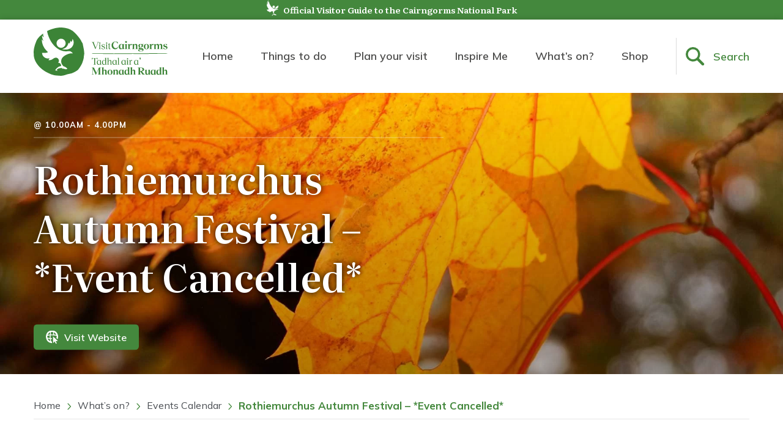

--- FILE ---
content_type: text/html; charset=UTF-8
request_url: https://www.visitcairngorms.com/event/rothiemurchus-autumn-festival/
body_size: 36085
content:
<!DOCTYPE html>
<html lang="en">
<head>
    <meta charset="UTF-8">
    <meta name="viewport" content="width=device-width, initial-scale=1.0">
    <meta http-equiv="X-UA-Compatible" content="ie=edge">
    <title>Rothiemurchus Autumn Festival - *Event Cancelled* - Visit Cairngorms</title>
    <!-- Google tag (gtag.js) -->
    <script async src="https://www.googletagmanager.com/gtag/js?id=G-5PPYGCG91P"></script>
    <script>
    window.dataLayer = window.dataLayer || [];
    function gtag(){dataLayer.push(arguments);}
    gtag('js', new Date());

    gtag('config', 'G-5PPYGCG91P');
    </script>

    <!-- Hotjar Tracking Code for https://www.visitcairngorms.com -->
    <script>
        (function(h,o,t,j,a,r){
            h.hj=h.hj||function(){(h.hj.q=h.hj.q||[]).push(arguments)};
            h._hjSettings={hjid:3021501,hjsv:6};
            a=o.getElementsByTagName('head')[0];
            r=o.createElement('script');r.async=1;
            r.src=t+h._hjSettings.hjid+j+h._hjSettings.hjsv;
            a.appendChild(r);
        })(window,document,'https://static.hotjar.com/c/hotjar-','.js?sv=');
    </script>

    <!-- Start A2M Tag -->
    <script type="text/javascript">
        window._qevents = window._qevents || [];
        (function() {
            var elem = document.createElement('script');
            elem.src = (document.location.protocol == "https:" ? "https://secure" : "http://edge") + ".quantserve.com/quant.js";
            elem.async = true;
            elem.type = "text/javascript";
            var scpt = document.getElementsByTagName('script')[0];
            scpt.parentNode.insertBefore(elem, scpt);

        })();

        window._qevents.push({
            "qacct": "p--WrpMS68UAvyz",
            "labels": "_fp.event.PageView"
        });
    </script>
    <!-- End A2M tag -->


    <link rel="preconnect" href="https://fonts.googleapis.com">
    <link rel="preconnect" href="https://fonts.gstatic.com" crossorigin>
    <link href="https://fonts.googleapis.com/css2?family=Literata:ital,opsz,wght@0,7..72,200..900;1,7..72,200..900&family=Mulish:ital,wght@0,200..1000;1,200..1000&display=swap" rel="stylesheet">

    <script>
        var WPUrl = "https://www.visitcairngorms.com";
        var WPThemeUrl = "https://www.visitcairngorms.com/wp-content/themes/visit-cairngorms";
    </script>
    <meta name='robots' content='index, follow, max-image-preview:large, max-snippet:-1, max-video-preview:-1' />
<script id="cookieyes" type="text/javascript" src="https://cdn-cookieyes.com/client_data/8e5aa58b39472d8617fd7ae9/script.js"></script>
	<!-- This site is optimized with the Yoast SEO plugin v26.8 - https://yoast.com/product/yoast-seo-wordpress/ -->
	<link rel="canonical" href="https://www.visitcairngorms.com/event/rothiemurchus-autumn-festival/" />
	<meta property="og:locale" content="en_GB" />
	<meta property="og:type" content="article" />
	<meta property="og:title" content="Rothiemurchus Autumn Festival - *Event Cancelled* - Visit Cairngorms" />
	<meta property="og:description" content="The Autumn Festival will take place outside the Farm Shop at Rothiemurchus" />
	<meta property="og:url" content="https://www.visitcairngorms.com/event/rothiemurchus-autumn-festival/" />
	<meta property="og:site_name" content="Visit Cairngorms" />
	<meta property="article:modified_time" content="2023-10-19T11:25:00+00:00" />
	<meta property="og:image" content="https://www.visitcairngorms.com/wp-content/uploads/2023/10/Autumn-Graphic-Stock-1-1.jpg" />
	<meta property="og:image:width" content="1814" />
	<meta property="og:image:height" content="1814" />
	<meta property="og:image:type" content="image/jpeg" />
	<meta name="twitter:card" content="summary_large_image" />
	<meta name="twitter:label1" content="Estimated reading time" />
	<meta name="twitter:data1" content="1 minute" />
	<script type="application/ld+json" class="yoast-schema-graph">{"@context":"https://schema.org","@graph":[{"@type":"WebPage","@id":"https://www.visitcairngorms.com/event/rothiemurchus-autumn-festival/","url":"https://www.visitcairngorms.com/event/rothiemurchus-autumn-festival/","name":"Rothiemurchus Autumn Festival - *Event Cancelled* - Visit Cairngorms","isPartOf":{"@id":"https://www.visitcairngorms.com/#website"},"primaryImageOfPage":{"@id":"https://www.visitcairngorms.com/event/rothiemurchus-autumn-festival/#primaryimage"},"image":{"@id":"https://www.visitcairngorms.com/event/rothiemurchus-autumn-festival/#primaryimage"},"thumbnailUrl":"https://www.visitcairngorms.com/wp-content/uploads/2023/10/Autumn-Graphic-Stock-1-1.jpg","datePublished":"2023-10-11T09:06:02+00:00","dateModified":"2023-10-19T11:25:00+00:00","breadcrumb":{"@id":"https://www.visitcairngorms.com/event/rothiemurchus-autumn-festival/#breadcrumb"},"inLanguage":"en-GB","potentialAction":[{"@type":"ReadAction","target":["https://www.visitcairngorms.com/event/rothiemurchus-autumn-festival/"]}]},{"@type":"ImageObject","inLanguage":"en-GB","@id":"https://www.visitcairngorms.com/event/rothiemurchus-autumn-festival/#primaryimage","url":"https://www.visitcairngorms.com/wp-content/uploads/2023/10/Autumn-Graphic-Stock-1-1.jpg","contentUrl":"https://www.visitcairngorms.com/wp-content/uploads/2023/10/Autumn-Graphic-Stock-1-1.jpg","width":1814,"height":1814},{"@type":"BreadcrumbList","@id":"https://www.visitcairngorms.com/event/rothiemurchus-autumn-festival/#breadcrumb","itemListElement":[{"@type":"ListItem","position":1,"name":"Home","item":"https://www.visitcairngorms.com/"},{"@type":"ListItem","position":2,"name":"Events","item":"https://www.visitcairngorms.com/event/"},{"@type":"ListItem","position":3,"name":"Rothiemurchus Autumn Festival &#8211; *Event Cancelled*"}]},{"@type":"WebSite","@id":"https://www.visitcairngorms.com/#website","url":"https://www.visitcairngorms.com/","name":"Visit Cairngorms","description":"Discover all we have for you at the Cairngorms in Scotland!","publisher":{"@id":"https://www.visitcairngorms.com/#organization"},"potentialAction":[{"@type":"SearchAction","target":{"@type":"EntryPoint","urlTemplate":"https://www.visitcairngorms.com/?s={search_term_string}"},"query-input":{"@type":"PropertyValueSpecification","valueRequired":true,"valueName":"search_term_string"}}],"inLanguage":"en-GB"},{"@type":"Organization","@id":"https://www.visitcairngorms.com/#organization","name":"Visit Cairngorms","url":"https://www.visitcairngorms.com/","logo":{"@type":"ImageObject","inLanguage":"en-GB","@id":"https://www.visitcairngorms.com/#/schema/logo/image/","url":"https://www.visitcairngorms.com/wp-content/uploads/2021/04/cairngorms-np-logo-full.png","contentUrl":"https://www.visitcairngorms.com/wp-content/uploads/2021/04/cairngorms-np-logo-full.png","width":250,"height":180,"caption":"Visit Cairngorms"},"image":{"@id":"https://www.visitcairngorms.com/#/schema/logo/image/"}}]}</script>
	<!-- / Yoast SEO plugin. -->


<link rel="alternate" title="oEmbed (JSON)" type="application/json+oembed" href="https://www.visitcairngorms.com/wp-json/oembed/1.0/embed?url=https%3A%2F%2Fwww.visitcairngorms.com%2Fevent%2Frothiemurchus-autumn-festival%2F" />
<link rel="alternate" title="oEmbed (XML)" type="text/xml+oembed" href="https://www.visitcairngorms.com/wp-json/oembed/1.0/embed?url=https%3A%2F%2Fwww.visitcairngorms.com%2Fevent%2Frothiemurchus-autumn-festival%2F&#038;format=xml" />
<link rel="https://api.w.org/" href="https://www.visitcairngorms.com/wp-json/" /><link rel="alternate" title="JSON" type="application/json" href="https://www.visitcairngorms.com/wp-json/wp/v2/vcc_event/29627" /><link rel="EditURI" type="application/rsd+xml" title="RSD" href="https://www.visitcairngorms.com/xmlrpc.php?rsd" />
<meta name="generator" content="WordPress 6.9" />
<link rel='shortlink' href='https://www.visitcairngorms.com/?p=29627' />
	<style>img#wpstats{display:none}</style>
		<!-- Strut Critical CSS -->
<style>


/** https://www.visitcairngorms.com/wp-content/themes/visit-cairngorms/css/atf.css **/ 

html{scroll-behavior:smooth}@media screen and (prefers-reduced-motion:reduce){html{scroll-behavior:auto}}.visually-hidden{clip:rect(0 0 0 0);-webkit-clip-path:inset(50%);clip-path:inset(50%);height:1px;overflow:hidden;position:absolute;white-space:nowrap;width:1px}.display-flex{display:flex}.display-grid{display:-ms-grid;display:grid}.text-center{text-align:center}.text-uppercase{text-transform:uppercase}.text-white{color:#fff!important}.block-margins{margin:60px auto}@media (min-width:1080px){.block-margins{margin:90px auto}}.block-maxwidth{max-width:1170px}.block-maxwidth--blog{max-width:850px}.fw100{font-weight:100}.fw200{font-weight:200}.fw300{font-weight:300}.fw400{font-weight:400}.fw500{font-weight:500}.fw600{font-weight:600}.fw700{font-weight:700}.fw800{font-weight:800}.fw900{font-weight:900}.container{max-width:1170px;margin-left:auto;margin-right:auto}main>.container{max-width:850px}.content-padding--lr{padding:0 25px}.h-100{height:100%}.w-100{width:100%}.padding-none{padding:0}.margin-none{margin:0!important}.margin-top{margin-top:60px!important}@media (min-width:1080px){.margin-top{margin-top:90px!important}}.margin-bottom{margin-bottom:60px!important}@media (min-width:1080px){.margin-bottom{margin-bottom:90px!important}}.padding-top{padding-top:60px!important}@media (min-width:1080px){.padding-top{padding-top:90px!important}}.padding-bottom{padding-bottom:60px!important}@media (min-width:1080px){.padding-bottom{padding-bottom:90px!important}}.animate-block{opacity:0;transform:translateY(20px);transition:opacity 1.5s,transform 1.5s}.animate-block.animate-in{opacity:1;transform:translateY(0)}.objectfit{-o-object-fit:cover;object-fit:cover;-o-object-position:center;object-position:center;font-family:"object-fit: cover; object-position: center;"}.objectfit--none{-o-object-fit:contain;object-fit:contain;font-family:"object-fit: contain; object-position: center;"}.background{background-repeat:no-repeat}.background-cover{background-size:cover;background-position:center}.is-style-lead-in-tight,.is-style-tight-content{max-width:530px!important;margin-left:auto;margin-right:auto}.bg-primary{background-color:#00602c}*,::after,::before{box-sizing:border-box}a{text-decoration:none;font-weight:700;color:#44883d;transition:color .3s}a:hover{color:#00602c;text-decoration:underline}ol,ul{list-style:none;padding-left:0}blockquote,body,dd,dl,figcaption,figure,h1,h2,h3,h4,li,ol,p,ul{margin:0}body{position:relative;min-height:100vh;scroll-behavior:smooth;line-height:1.4;text-rendering:optimizeLegibility;-moz-osx-font-smoothing:grayscale;-webkit-font-smoothing:antialiased;font-family:Mulish,sans-serif;font-optical-sizing:auto;font-style:normal;color:#494d52;width:100%;overflow-x:hidden}p{font-size:16px}@media (min-width:1080px){p{font-size:17px}}.has-primary-color{color:#44883d}main>.container{box-sizing:content-box;padding-left:25px;padding-right:25px}.yotuwp.yotu-playlist{padding-top:0;margin-top:60px}@media (min-width:1080px){.yotuwp.yotu-playlist{margin-top:90px}}@media (min-width:1200px){.yotuwp.yotu-playlist{width:calc(100% + 320px);margin-left:-160px}}.yotu-videos{margin-bottom:60px}@media (min-width:1080px){.yotu-videos{margin-bottom:90px}}.yotu-videos.yotu-mode-grid h3.yotu-video-title{white-space:normal}.backpack,.backpack .container svg{height:30px}.backpack{background-color:#44883d;position:absolute;top:0;left:0;width:100%;transition:visibility 1s,opacity .3s,background-color .3s;opacity:0;font-size:15px;visibility:hidden;color:#fff}.backpack.item-added .container{background-color:green}.backpack:hover{text-decoration:none;color:#fff}.backpack .container{align-items:center;transition:background-color .3s}.backpack span{line-height:30px}.backpack .container{justify-content:space-between}.backpack .container svg{display:inline-block;vertical-align:middle;margin-right:6px}.backpack .container svg .st0{fill:#fff}.backpack-hide .infobar-container{opacity:1}.backpack-hide .backpack{visibility:hidden;opacity:0}.backpack-show .infobar-container{opacity:0}.backpack-show .backpack{visibility:visible;opacity:1}@media (max-width:1079px){.nav-fixed .backpack{left:auto;right:125px;height:56px;width:50px;opacity:1;visibility:visible}.nav-fixed .backpack svg{height:36px;margin:10px auto;width:26px}.nav-fixed .backpack .container{padding:0}.nav-fixed .backpack .hide-fixed{display:none}}@media (min-width:1080px){.backpack,.backpack .container svg{height:40px}#headerArea .backpack{width:auto;min-width:230px;top:120px;z-index:2;right:0;left:auto;font-size:16px;visibility:visible;opacity:1}#headerArea .backpack .container{padding:0 15px}#headerArea .backpack span{line-height:40px}#headerArea .backpack:hover{background-color:#00602c}#headerArea.nav-fixed .backpack{top:68px;background-color:#00602c}#headerArea.nav-fixed .backpack:hover{background-color:#56ab4d}.search-open #headerArea .backpack{opacity:0;visibility:hidden}}.infobar{background-color:#44883d;height:30px;font-family:Literata,serif;font-optical-sizing:auto;font-weight:600;font-style:normal}.infobar .container{justify-content:center;transition:opacity .3s}.infobar .container>p{font-size:clamp(10px,3.4vw,12px);padding-left:8px;-ms-grid-row-align:center;align-self:center;line-height:30px}@media (min-width:1080px){.infobar .container>p{font-size:14px}}.infobar-logo{height:26px;flex-shrink:0;-ms-grid-row-align:center;align-self:center}@media (min-width:1080px){.infobar{height:32px}.infobar .container>p{line-height:32px;font-size:14px}}.nav-fixed .infobar{display:none}body.stop-transition .masthead .masthead-links,body.stop-transition .masthead .sub-menu--containerone{transition:none!important}.masthead{background-color:#fff;height:78px;box-shadow:0 0 10px 0 rgba(0,0,0,.2)}.masthead>.container>.masthead-content>.masthead-links ul{width:100%;max-width:100%;padding-left:0}.masthead>.container>.masthead-content>.masthead-links ul,.masthead>.container>.masthead-content>.masthead-links ul li{margin-top:0;margin-bottom:0}.masthead-content{justify-content:space-between}.masthead-logo a,.masthead-logo img,.masthead-search svg{height:100%}.masthead-logo{flex:0 0 100px}.masthead-logo a{display:block}.masthead-logo img{transition:opacity .5s;width:auto;padding:13px 12px 8px 0}@media (max-width:1079px){.masthead-logo img{padding:8px 12px 8px 0}}.masthead-button{width:100%;border:none;background-color:transparent;padding:0}.masthead-button:active,.masthead-button:focus{outline:0}.masthead-search{flex:0 0 50px;margin-left:auto}.masthead-search button:hover{cursor:pointer}.masthead-search svg{width:100%;height:30px;-ms-grid-row-align:center;align-self:center}.masthead-hamburger{flex:0 0 50px;padding-left:15px}.masthead-hamburger span{display:block;height:2px;width:100%;background-color:#44883d}.masthead-hamburger span:nth-child(1),.masthead-hamburger span:nth-child(3){transition:transform .3s}.masthead-hamburger span:nth-child(1){transform:translateY(-6px)}.masthead-hamburger span:nth-child(2){transform:translateX(0);opacity:1;transition:opacity .5s,transform .5s}.masthead-hamburger span:nth-child(3){transform:translateY(6px)}.masthead-links{padding:25px;flex-wrap:wrap}@media (max-width:1079px){.masthead-links{background-color:#fff;position:absolute;left:0;right:0;bottom:0;top:108px;width:100%;z-index:3;transition:height .2s,transform .5s ease-in-out;transform:translateX(-100%)}.masthead-links::before{content:"";display:block;width:calc(100% - (25px * 2));position:fixed;left:25px;right:0;top:0;height:1px;background-color:#44883d;opacity:.1;z-index:5}.masthead-links>ul{height:calc(100% - (35px + 25px))}.masthead-links>ul .menu-item-has-children::after{position:absolute;right:25px}.masthead-links>ul .menu-item-has-children .sub-menu--container{transition:transform .5s ease-in-out;position:fixed;top:0;right:0;height:calc(100% - 60px);left:0;background-color:#fff;padding:25px 25px 0;z-index:2;overflow:scroll}.masthead-links>ul .menu-item-has-children .sub-menu--container>.sub-menu{background:#fff}.masthead-links>ul .menu-item-has-children .sub-menu--container>.sub-menu li.sub-menu--back{border-bottom:1px solid rgba(81,17,69,.1);margin-bottom:15px;padding-bottom:15px}.masthead-links>ul .menu-item-has-children .sub-menu--container>.sub-menu li.sub-menu--back a{color:#494d52}.masthead-links>ul .menu-item-has-children .sub-menu--container>.sub-menu a{font-weight:700}.masthead-links>ul .menu-item-has-children .sub-menu--containerone,.masthead-links>ul .menu-item-has-children .sub-menu--containertwo{transform:translateX(-100%)}.masthead-links>ul .menu-item-has-children .sub-menu--containerone .sub-menu,.masthead-links>ul .menu-item-has-children .sub-menu--containertwo .sub-menu{height:100%}.masthead-links>ul .menu-item-has-children .sub-menu--containerone{z-index:3}.masthead-links>ul .menu-item-has-children .sub-menu--containerone .sub-menu>li>a{background-image:none!important}.masthead-links>ul .menu-item-has-children .sub-menu--containertwo{z-index:4;height:100%}.masthead-links ul{overflow-y:scroll}@supports (scrollbar-width:none){.masthead-links ul{scrollbar-width:none}}.masthead-links ul::-webkit-scrollbar{display:none}.masthead-links ul li.menu-item-has-children,.masthead-links ul li.sub-menu--back{position:relative}.masthead-links ul li.menu-item-has-children>span,.masthead-links ul li.sub-menu--back>span{position:absolute;background:url(https://www.visitcairngorms.com/wp-content/themes/visit-cairngorms/css/../images/arrow.svg) bottom/14px no-repeat;width:50px;height:50px;transform:rotate(-90deg);display:inline-block;top:0;right:0;z-index:2}.masthead-links ul li.menu-item-has-children>a,.masthead-links ul li.sub-menu--back>a{display:flex;position:relative}.masthead-links ul li.regular-menu>.sub-menu--container.sub-menu--containerone{width:100%;padding:25px;left:0;right:0}.masthead-links ul.sub-menu>li.sub-menu--back{border-bottom:1px solid rgba(81,17,69,.1);margin:0 0 15px 0}.masthead-links .push-area{display:none}}.masthead-links ul{width:100%;font-size:18px;font-weight:600}.masthead-links ul li{display:flex;line-height:20px;justify-content:space-between}.masthead-links ul li:hover>a{color:#44883d}.masthead-links ul li a{padding:15px 0;transition:color .3s ease-in;flex-grow:1;text-decoration:none;font-weight:600}.masthead-links ul li.current-menu-item a{color:#00602c}.masthead-links ul li .sub-menu .sub-menu li{font-size:18px}.masthead-links ul li .sub-menu--back span{transform:rotate(90deg);position:relative;left:-10px;right:auto;height:30px;width:35px;top:10px;background-position:center}.masthead-links ul li.regular-menu .sub-menu--containerone{left:auto;right:auto;padding:2px 30px 2px 30px;min-width:220px}.masthead-links ul li.regular-menu .sub-menu--containerone .sub-menu{-moz-column-count:1;column-count:1}.masthead-links ul li.regular-menu .sub-menu--containerone .sub-menu li a{padding-left:0}.masthead-links ul li.regular-menu .sub-menu--containerone .sub-menu li:last-child a{margin-bottom:0}.masthead-links .languages-mobile{height:35px;align-self:flex-end;width:100%;padding-top:20px;position:relative}.masthead-links .languages-mobile::before{content:"";display:block;width:100%;position:absolute;right:0;top:0;height:1px;background-color:#44883d;opacity:.1;z-index:5}.masthead-links .languages-mobile a{margin-right:15px;width:24px}.masthead-languages,.masthead-search button span{display:none}@media (min-width:1080px){.masthead{height:120px}.masthead-content,.masthead>.container{position:relative}.masthead-logo{flex-basis:150px}.masthead-search{flex-basis:201px}.masthead-search button{flex:0 0 auto;border-left:1px solid rgba(0,0,0,.14);margin-top:30px;margin-bottom:30px;height:calc(100% - 60px)}.masthead-search button svg{width:60px;height:30px}.masthead-search button span{display:inline-block;width:calc(100% - 80px);-ms-grid-row-align:center;align-self:center;text-align:left;color:#44883d;font-family:Mulish,sans-serif;font-optical-sizing:auto;font-style:normal;font-size:18px;font-weight:600}.masthead-hamburger{display:none}.masthead .masthead-links>ul>li.regular-menu .sub-menu--containerone{margin-left:-30px}.masthead-links{padding:0;width:100%;height:100%!important;flex-direction:column;justify-content:center}.masthead-links ul{display:flex;justify-content:space-around}@supports (justify-content:space-evenly){.masthead-links ul{justify-content:space-evenly}}.masthead-links ul li{font-size:18px;font-weight:600}.masthead-links ul li a{color:#4c4c4b;display:flex;align-items:center}.masthead-links ul li .sub-menu{font-size:18px}.masthead-links ul li .sub-menu--back{display:none!important}.masthead-links ul .sub-menu--container{position:absolute;display:flex;left:0;right:0;background-color:#fff;padding:2px 4px 2px 30px;top:120px;box-shadow:0 0 10px 0 rgba(0,0,0,.2);z-index:5}.masthead-links ul .sub-menu--container.sub-menu--containerone .sub-menu,.masthead-links ul .sub-menu--container.sub-menu--containertwo .sub-menu{display:block}.masthead-links ul .sub-menu--container.sub-menu--containerone>.sub-menu{padding-top:28px;padding-bottom:28px;-moz-column-count:3;column-count:3;-moz-column-fill:balance;column-fill:balance}.masthead-links ul .sub-menu--container.sub-menu--containerone>.sub-menu>li>a{padding:1px 0 0 25px;margin-bottom:20px;line-height:22px;background-repeat:no-repeat;background-size:17px;color:#44883d;background-position-y:6px;transition:color .3s}.masthead-links ul .sub-menu--container.sub-menu--containerone>.sub-menu>li>a:hover{color:#44883d}.masthead-links ul .sub-menu--container.sub-menu--containerone>.sub-menu .menu-item-has-children{display:block;-moz-column-break-inside:avoid;break-inside:avoid}.masthead-links ul .sub-menu--container.sub-menu--containerone>.sub-menu .menu-item-has-children>a{color:#44883d;font-weight:600;margin-bottom:12px}.masthead-links ul .sub-menu--container.sub-menu--containertwo{width:100%}.masthead-links ul .sub-menu--container.sub-menu--containertwo .sub-menu{border-left:2px solid rgba(75,75,76,.1);padding-left:15px;display:flex;flex-direction:column}.masthead-links ul .sub-menu--container.sub-menu--containertwo .sub-menu a{font-weight:400;color:#4c4c4b}.masthead-links ul .sub-menu--container.sub-menu--containertwo .sub-menu a:hover{color:#44883d}.masthead-links ul .sub-menu--container .menu-item-has-children{flex-wrap:wrap}.masthead-links ul .sub-menu--container .menu-item-has-children .sub-menu--container{position:relative;top:0;box-shadow:none;padding:0}.masthead-links ul .sub-menu--container .menu-item-has-children .sub-menu--container.sub-menu--containertwo{padding:0 0 15px 7px;display:inline-block}.masthead-links ul .sub-menu--container .menu-item-has-children .sub-menu--container.sub-menu--containertwo li{font-weight:400}.masthead-links ul .sub-menu--container .menu-item-has-children .sub-menu--container.sub-menu--containertwo a{padding:5px 0}.masthead-links ul .sub-menu--container .push-area{flex-basis:264px;flex-shrink:0}.masthead-links ul .sub-menu--container .push-area>ul{display:flex;flex-direction:column;height:100%}.masthead-links ul .sub-menu--container .push-area>ul>li.push-area--item{margin-top:2px;margin-bottom:2px;height:100%;position:relative;overflow:hidden}.masthead-links ul .sub-menu--container .push-area>ul>li.push-area--item .content{position:absolute;background:center/cover no-repeat;width:100%;height:100%}.masthead-links ul .sub-menu--container .push-area>ul>li.push-area--item a{padding:20px;color:#fff;z-index:2}.masthead-links ul .sub-menu--container .push-area>ul>li.push-area--item a p{font-family:Literata,serif;font-optical-sizing:auto;font-weight:600;font-style:normal;font-size:17px;line-height:1.3;margin:0;align-self:flex-end}.masthead-links ul .sub-menu--container .push-area>ul>li.push-area--item::after{content:"";display:block;position:absolute;top:0;right:0;bottom:0;left:0;background:linear-gradient(180deg,rgba(0,0,0,0) 0,rgba(0,0,0,.6) 100%);z-index:1;opacity:1;transition:opacity .5s}}@media (min-width:1080px) and (hover:hover),screen and (min-width:1080px) and (-ms-high-contrast:active),(min-width:1080px) and (-ms-high-contrast:none){.masthead-links ul .sub-menu--container .push-area>ul>li.push-area--item:hover::after{opacity:0}}@media (min-width:1080px){.masthead-links>ul{height:100%}.masthead-links>ul>li .sub-menu .sub-menu li{font-size:15px}.masthead-links>ul>.menu-item-has-children .sub-menu--containerone,.masthead-links>ul>.menu-item-has-children>a span{visibility:hidden;transition:visibility .3s .3s,opacity .3s .3s;opacity:0}.masthead-links>ul>.menu-item-has-children:hover>a span{visibility:visible;transition:0s}.masthead-links>ul>.menu-item-has-children:hover .sub-menu--containerone{display:flex;visibility:visible;opacity:1}.masthead-links>ul>.menu-item-has-children>a{position:relative;height:100%}.masthead-links>ul>.menu-item-has-children>a>span{position:absolute;bottom:0;left:0;right:0;margin-left:auto;margin-right:auto;width:28px;height:20px;overflow:hidden;box-shadow:0 16px 10px -17px rgba(0,0,0,.2);z-index:6}.masthead-links>ul>.menu-item-has-children>a>span::after{content:"";position:absolute;width:20px;height:20px;background:#fff;transform:rotate(45deg);top:13px;left:5px;box-shadow:-3px -3px 10px -2px rgba(0,0,0,.2)}.masthead-links>ul>.menu-item-has-children>.sub-menu{-moz-column-count:3;column-count:3;z-index:5}.masthead-links>ul>.menu-item-has-children>.sub-menu .menu-item-has-children .sub-menu{border-left:2px solid rgba(76,76,75,.1);padding:0 0 0 15px}.masthead-links>ul>.menu-item-has-children>.sub-menu .menu-item-has-children .sub-menu li{font-weight:400;font-size:14px}.masthead-links>ul>.menu-item-has-children>.sub-menu .menu-item-has-children .sub-menu li a{padding-top:7px;padding-bottom:7px}}@media (min-width:1080px){.masthead-links .languages-mobile{display:none!important}}@media (min-width:1080px){.masthead-languages{display:flex}.masthead-languages a{-ms-grid-row-align:center;align-self:center;transition:transform .15s}.masthead-languages a:nth-child(1){margin-right:20px}.masthead-languages a svg{vertical-align:middle}.masthead-languages a:hover{transform:scale(1.075)}}.mobile-nav-open .masthead{overflow-x:hidden}.mobile-nav-open .masthead-links{transform:translateX(0)}.mobile-nav-open .masthead-hamburger .masthead-button span:nth-child(1){transform:translateY(5px) rotate(45deg)}.mobile-nav-open .masthead-hamburger .masthead-button span:nth-child(2){transform:translateX(200%);opacity:0}.mobile-nav-open .masthead-hamburger .masthead-button span:nth-child(3){transform:translateY(1px) rotate(-45deg)}.mobile-nav-open .masthead-links>ul .menu-item-has-children .sub-menu--containerone.sub-menu--open,.mobile-nav-open .masthead-links>ul .menu-item-has-children .sub-menu--containertwo.sub-menu--open{transform:translateX(0)}.nav-fixed{margin-top:108px}@media (max-width:1079px){.nav-fixed>nav .masthead{height:56px}.nav-fixed>nav .masthead-links{height:calc((var(--vh,1vh) * 100) - 56px)}.nav-fixed aside.search,.nav-fixed>nav .masthead-links{top:56px}}.nav-fixed .search,.nav-fixed>nav{position:fixed;width:100%}.nav-fixed .masthead-links,.nav-fixed .search{top:68px}.nav-fixed>nav{top:0;z-index:20;transform:translateY(-100px);-webkit-animation:animNav .35s ease-in 1 normal forwards;animation:animNav .35s ease-in 1 normal forwards}@-webkit-keyframes animNav{0%{transform:translateY(-100px)}100%{transform:translateY(0)}}@keyframes animNav{0%{transform:translateY(-100px)}100%{transform:translateY(0)}}.nav-fixed .masthead{background-color:#44883d;color:#fff;height:68px}.nav-fixed .masthead .search,.nav-fixed .masthead .sub-menu--containerone{top:68px}.nav-fixed .masthead-logo img{padding:10px 12px 8px 0}.nav-fixed .masthead-search button{margin:10px 0;height:calc(100% - 20px);border-left-color:rgba(255,255,255,.14)}.nav-fixed .masthead-search svg{height:30px;width:26px;margin:0 auto}.nav-fixed .masthead-search .path{fill:#fff}.nav-fixed .masthead-search span{color:#fff}.nav-fixed .masthead-hamburger span{background-color:#fff}.nav-fixed .masthead-languages{display:none}.nav-fixed .search{background-color:#00602c;z-index:7}@media (min-width:1080px){.nav-fixed{margin-top:152px}.nav-fixed .masthead-links>ul>li>a{color:#fff;transition:none}}.search{background-color:#00602c;overflow:hidden;height:0;transition:height .3s;padding:0 25px}.search .container{flex-wrap:wrap;align-content:space-evenly;transition:opacity .3s}.search .button,.search input,.search select{height:42px;-ms-grid-row-align:center;align-self:center;width:100%}.search-input{font-family:Mulish,sans-serif;font-optical-sizing:auto;font-style:normal;font-weight:400;font-size:16px;border:none;border-radius:4px;padding:10px 25px}.search-input--category,.search-input--location{padding-left:40px;background:14px center/16px no-repeat #fff}.search-input--select{background-image:url(https://www.visitcairngorms.com/wp-content/themes/visit-cairngorms/css/../images/arrow.svg);display:block;box-sizing:border-box;-webkit-appearance:none;-moz-appearance:none;appearance:none;background-repeat:no-repeat;background-position:right 20px center;background-size:14px;padding-right:50px}.search-input--select::-ms-expand{display:none}.search-input--category{background-image:url(https://www.visitcairngorms.com/wp-content/themes/visit-cairngorms/css/../images/category-blocks.svg);display:block;box-sizing:border-box;-webkit-appearance:none;-moz-appearance:none;appearance:none}.search-input--category::-ms-expand{display:none}.search-input--location{background-image:url(https://www.visitcairngorms.com/wp-content/themes/visit-cairngorms/css/../images/location-pin.svg)}.search .button{background-color:#0e7c6c;border-color:#0e7c6c}.search .button.is-style-search{padding-left:50px;background:14px center/20px no-repeat #0e7c6c url("data:image/svg+xml,%3Csvg xmlns='http://www.w3.org/2000/svg' width='21.631' height='21.631' viewBox='0 0 21.631 21.631'%3E %3Cg id='Group_2144' data-name='Group 2144' transform='translate(-1038 -185.166)'%3E %3Cg id='Group_2077' data-name='Group 2077' transform='translate(1038 185.166)'%3E %3Cpath id='Path_48' data-name='Path 48' d='M15.4,15.4A8.526,8.526,0,0,0,26.219,28.478l5.589,5.589a1.6,1.6,0,1,0,2.259-2.259l-5.589-5.589A8.526,8.526,0,0,0,15.4,15.4ZM25.648,25.648a5.953,5.953,0,1,1,0-8.419A5.943,5.943,0,0,1,25.648,25.648Z' transform='translate(-12.9 -12.9)' fill='%23ffffff'/%3E %3C/g%3E %3C/g%3E %3C/svg%3E")}@media (max-width:767px){.search .button.is-style-search{background-position:calc(50% - 45px)}}.search .button.is-style-search:hover{background-color:#118a78;border-color:#118a78}@media (min-width:768px){.search .container{flex-wrap:nowrap}.search-input{margin-right:6px}.search .button,.search input,.search select{max-width:calc(25% + 6px);height:52px}}@media (min-width:1080px){.search-input{font-size:16px}.search>.container .search-input--interested{width:100%;max-width:470px}.search>.container .search-input--category,.search>.container .search-input--location{max-width:270px}.search>.container button{max-width:100%;width:142px}}.search .container{opacity:0}.search-open .search{height:140px}@media (min-width:768px){.search-open .search{height:82px}}.hero{overflow:hidden;position:relative;padding:0 25px;min-height:400px;transition:height .3s}.hero.hero-homepage,.hero.hero-sub.hero-video{height:calc(100vh - (78px + 30px))}.hero.hero-homepage .hero-content,.hero.hero-sub.hero-video .hero-content{max-width:440px}.hero.hero-homepage .hero-content img,.hero.hero-sub.hero-video .hero-content img{width:100%;height:auto}.hero.hero-homepage .hero-container,.hero.hero-sub.hero-video .hero-container{top:calc(50% - 50px)}.hero.hero-homepage .hero-container h1,.hero.hero-sub.hero-video .hero-container h1{margin-bottom:15px}.hero.hero-homepage blockquote,.hero.hero-sub.hero-video blockquote{margin:0 0 40px 0}.hero.hero-homepage cite,.hero.hero-sub.hero-video cite{padding-top:0;font-style:normal}.hero.hero-homepage cite:before,.hero.hero-sub.hero-video cite:before{content:"-";display:inline-block;margin-right:6px}.hero.hero-sub.hero-video{height:calc(80vh - (78px + 30px))}.hero.hero-sub.hero-video .hero-content{max-width:100%}.hero .content,.hero-container,.hero-overlay{position:absolute;top:0;left:0}.hero-overlay{background:linear-gradient(to bottom,rgba(0,0,0,0) 0,rgba(0,0,0,.3) 100%)}.hero-container{width:calc(100% - (25px * 2));-ms-grid-row-align:center;align-self:center;top:50%;transform:translateY(-50%);right:0;padding:0 25px;box-sizing:content-box}.hero-container h1{font-family:Literata,serif;font-optical-sizing:auto;font-weight:600;font-style:normal;font-size:30px;line-height:1.3;margin-top:25px;margin-bottom:40px;text-shadow:0 0 10px rgba(0,0,0,.94)}.hero.hero--content-is-image .hero-container{display:flex;justify-content:center}.hero .hero-content{max-width:670px}.hero .hero-content>:first-child{margin-top:0}.hero .hero-content>:last-child{margin-bottom:0}.hero .hero-content hr{border:none;height:1px;background-color:rgba(255,255,255,.4)}.hero .hero-content h2 a{color:#fff}.hero.hero--content-is-image .hero-content{display:flex;flex-direction:column;align-items:center}.hero.hero--content-is-image .hero-content img{display:block;width:100%;height:auto;max-width:600px;margin-bottom:30px}.hero-cta{position:relative;transition:.3s;background-color:#44883d;display:inline-block;line-height:1;padding:10px 40px 10px 20px;border-radius:6px;box-shadow:0 0 10px rgba(0,0,0,.4);font-size:18px}.hero-cta:hover{text-decoration:none;background-color:#00602c}.hero-cta svg{position:absolute;width:13px;height:24px;top:8px;right:10px}.hero-push{flex-direction:column;margin-bottom:40px}.hero-push a,.hero-push h2{font-size:16px}.hero-push h2{font-family:Mulish,sans-serif;font-optical-sizing:auto;font-style:normal;text-shadow:0 0 10px rgba(0,0,0,.94)}.hero-push a{flex-shrink:0;padding:10px 20px 10px 50px;transition:.3s;background-size:20px;background-position:20px center;background-repeat:no-repeat;background-color:#44883d;text-decoration:none;margin-bottom:10px;margin-right:30px;border-radius:6px}.hero-push a:hover{color:#fff;background-color:#00602c}.hero-push a:last-child{margin-right:0}@media (max-width:767px){.hero-push a{width:calc(100% - 70px);max-width:190px}}.hero-push--phone{background-image:url(https://www.visitcairngorms.com/wp-content/themes/visit-cairngorms/css/../images/phone.svg)}.hero-push--email{background-image:url(https://www.visitcairngorms.com/wp-content/themes/visit-cairngorms/css/../images/email-white.svg)}.hero-push--website{background-image:url(https://www.visitcairngorms.com/wp-content/themes/visit-cairngorms/css/../images/globe.svg)}.hero-push--backpack{background-image:url(https://www.visitcairngorms.com/wp-content/themes/visit-cairngorms/css/../images/backpack.svg)}@media (min-width:768px){.hero{min-height:460px}.hero.hero--content-is-image{min-height:45vh}.hero.hero-homepage .hero-content{max-width:60%}.hero-push{flex-direction:row}.hero-push a{margin:0 30px 0 0}}@media (min-width:1080px){.hero{align-items:center}.hero.hero-homepage{min-height:550px;height:calc(100vh - (120px + 32px))!important}.hero.hero-homepage .hero-content{max-width:50%}.hero-push{font-size:16px}.hero .container h1{font-size:42px}}.hero-content{opacity:0;transform:translateY(10px)}.hero-content.animate-in{opacity:1;transition:opacity 1.5s ease-out,transform 1s ease-out;transform:translateY(0)}.no-js .hero-content{opacity:1}.herosearch{position:relative;height:100px;background-image:linear-gradient(transparent 50%,#00602c 0);width:calc(100% + (25px * 2));margin-left:-25px;margin-right:-25px;padding-left:25px;padding-right:25px;align-self:flex-end;align-items:center;justify-content:center}.herosearch .herosearch-content{max-width:970px;width:100%}.herosearch .herosearch-content form{position:relative;background-color:#fff;border-radius:4px}.herosearch .herosearch-content form.input-focus .herosearch-placeholder,.herosearch .herosearch-content form.input-text--remain .herosearch-placeholder{opacity:0}.herosearch .herosearch-content form.input-focus input,.herosearch .herosearch-content form.input-text--remain input{background-color:#fff}.herosearch .herosearch-content label span{transition:opacity .3s}.herosearch .herosearch-content button,.herosearch .herosearch-content input{height:70px;border:none;margin:0}.herosearch .herosearch-content .herosearch-placeholder{position:absolute;left:25px;top:50%;transform:translateY(-50%);transition:opacity .3s;z-index:1}.herosearch .herosearch-content input{min-width:100px;flex-grow:1;border-radius:4px 0 0 4px;padding:10px 25px;font-size:16px;font-family:Mulish,sans-serif;font-optical-sizing:auto;font-style:normal;background-color:transparent;transition:background-color .3s;z-index:2}.herosearch .herosearch-content input::-moz-placeholder{color:#4c4c4b;opacity:1}.herosearch .herosearch-content input:-ms-input-placeholder{color:#4c4c4b;opacity:1}.herosearch .herosearch-content input::placeholder{color:#4c4c4b;opacity:1}.herosearch .herosearch-content input:-ms-input-placeholder{color:#4c4c4b}.herosearch .herosearch-content input::-ms-input-placeholder{color:#4c4c4b}.herosearch .herosearch-content input:active,.herosearch .herosearch-content input:focus{outline:0}.herosearch .herosearch-content button{flex:0 0 70px;border-radius:0 4px 4px 0;background-color:#44883d;transition:background-color .3s}.herosearch .herosearch-content button:hover{cursor:pointer;background-color:#2bb09c}.herosearch .herosearch-content button span{display:none}@media (min-width:768px){.herosearch .herosearch-content .herosearch-placeholder,.herosearch .herosearch-content button,.herosearch .herosearch-content input{font-size:20px}.herosearch .herosearch-content button{flex-basis:335px;color:#fff;font-family:Mulish,sans-serif;font-optical-sizing:auto;font-style:normal}.herosearch .herosearch-content button span{display:inline-block}.herosearch .herosearch-content button svg{vertical-align:middle;margin-right:12px}}@media (min-width:1080px){.herosearch{height:120px}.herosearch .herosearch-content button,.herosearch .herosearch-content input{height:80px}}h1,h2,h3,h4,h5,h6{font-family:Literata,serif;font-optical-sizing:auto;font-weight:600;font-style:normal}h1 strong,h2 strong,h3 strong,h4 strong,h5 strong,h6 strong{font-family:Literata,serif;font-optical-sizing:auto;font-weight:600;font-style:normal}h1 img,h2 img,h3 img,h4 img,h5 img,h6 img{display:none!important}h1,h2,h3{color:#44883d;line-height:1.2;margin-top:25px;margin-bottom:25px}h4,h5,h6{color:#494d52;margin-top:15px;margin-bottom:15px;line-height:1.3}h4+p,h5+p{margin:10px auto 25px auto}h1{font-size:26px}@media (min-width:1080px){h1{font-size:36px}}h2{font-size:22px}@media (min-width:1080px){h2{font-size:32px}}h3{font-size:21px}@media (min-width:1080px){h3{font-size:24px}}h4{font-size:20px}@media (min-width:1080px){h4{font-size:22px}}h5{font-size:19px}@media (min-width:1080px){h5{font-size:20px}}h6{font-size:18px}@media (min-width:1080px){h6{font-size:18px}}.single .container>h1,.single .container>h2,.single .container>h3,.single .container>h4,.single .container>h5,.single .container>h6{max-width:850px;margin-left:auto;margin-right:auto}p{margin-top:15px;margin-bottom:25px;line-height:1.6}p.has-drop-cap:not(:focus)::first-letter,p.is-style-lead-in,p.is-style-lead-in-tight{font-family:Literata,serif;font-optical-sizing:auto;font-weight:600;font-style:normal}p.has-drop-cap:not(:focus)::first-letter{font-weight:700;color:#44883d;font-size:50px;padding:6px 0 0 0;margin:-1px .1em 0 0}p.is-style-lead-in,p.is-style-lead-in-tight{font-size:20px;color:#494d52;line-height:1.3}p.is-style-lead-in-tight.has-drop-cap:not(:focus)::first-letter,p.is-style-lead-in.has-drop-cap:not(:focus)::first-letter{font-size:56px}p.has-primary-background-color{background-color:#44883d}p.has-primary-background-color,p.has-primary-background-color.has-drop-cap:not(:focus)::first-letter{color:#fff}p>img{max-width:100%;height:auto}@media (min-width:768px){p>img.alignright{float:right;margin-top:15px;margin-bottom:25px;margin-left:25px}}@media (min-width:768px){p>img.alignleft{float:left;margin-top:15px;margin-bottom:25px;margin-right:25px}}@media (min-width:1080px){p.has-drop-cap:not(:focus)::first-letter{font-size:54px}p.is-style-lead-in,p.is-style-lead-in-tight{font-size:24px}p.is-style-lead-in-tight.has-drop-cap:not(:focus)::first-letter,p.is-style-lead-in.has-drop-cap:not(:focus)::first-letter{font-size:70px}}.single .container>p{max-width:850px}.button,.wp-block-button .wp-block-button__link,input[type=submit].button{display:inline-block;min-height:50px;border:2px solid #44883d;text-transform:uppercase;text-decoration:none!important;color:#fff;padding:10px 25px;border-radius:4px;letter-spacing:2px;position:relative;transition:background-color .3s,color .3s,border-color .3s;background-color:#44883d;font-family:Mulish,sans-serif;font-optical-sizing:auto;font-style:normal;font-weight:700;font-size:15px;line-height:26px}.button .svg-path,.wp-block-button .wp-block-button__link .svg-path,input[type=submit].button .svg-path{fill:#44883d;transition:fill .3s}.button .button-icon,.wp-block-button .wp-block-button__link .button-icon,input[type=submit].button .button-icon{height:20px;width:20px;vertical-align:middle;margin-bottom:2px;margin-right:5px}.button:hover,.wp-block-button .wp-block-button__link:hover,input[type=submit].button:hover{cursor:pointer;background-color:#56ab4d;border-color:#56ab4d;color:#fff;text-decoration:none}.button.is-style-outline,.wp-block-button .wp-block-button__link.is-style-outline,input[type=submit].button.is-style-outline{background-color:#fff;color:#44883d}.button.is-style-outline:hover,.wp-block-button .wp-block-button__link.is-style-outline:hover,input[type=submit].button.is-style-outline:hover{background-color:#56ab4d;border-color:#56ab4d;color:#fff}.button.is-style-outline:hover .svg-path,.wp-block-button .wp-block-button__link.is-style-outline:hover .svg-path,input[type=submit].button.is-style-outline:hover .svg-path{fill:#fff}.button-outline--inverse,.wp-block-button .wp-block-button__link-outline--inverse,input[type=submit].button-outline--inverse{background-color:transparent;border-color:#fff;color:#fff}.button-outline--inverse:hover,.wp-block-button .wp-block-button__link-outline--inverse:hover,input[type=submit].button-outline--inverse:hover{border-color:#fff;background-color:rgba(255,255,255,.15)}.button.is-style-user,.wp-block-button .wp-block-button__link.is-style-user,input[type=submit].button.is-style-user{padding-right:50px}.button.is-style-user::after,.wp-block-button .wp-block-button__link.is-style-user::after,input[type=submit].button.is-style-user::after{content:url(https://www.visitcairngorms.com/wp-content/themes/visit-cairngorms/css/../images/user.svg);width:20px;min-height:24px;display:inline-block;vertical-align:middle;margin-left:10px;top:50%;right:15px;transform:translateY(-50%);position:absolute}.button.is-style-user:hover::after,.wp-block-button .wp-block-button__link.is-style-user:hover::after,input[type=submit].button.is-style-user:hover::after{cursor:pointer}.button.button-green,.wp-block-button .wp-block-button__link.button-green,input[type=submit].button.button-green{background-color:#0e7c6c;color:#fff;border-color:#0e7c6c}.button.button-green:hover,.wp-block-button .wp-block-button__link.button-green:hover,input[type=submit].button.button-green:hover{background-color:#2bb09c;border-color:#2bb09c}.button img,.wp-block-button .wp-block-button__link img,input[type=submit].button img{display:none!important}.button:active,.button:focus,.wp-block-button .wp-block-button__link:active,.wp-block-button .wp-block-button__link:focus,input[type=submit].button:active,input[type=submit].button:focus{outline:0}@media (min-width:1080px){.button,.wp-block-button .wp-block-button__link,input[type=submit].button{font-size:16px}}.button,.wp-block-buttons{margin:25px auto 0 auto}.wp-block-buttons.alignleft{text-align:left;justify-content:flex-start}.wp-block-buttons.aligncenter{text-align:center;justify-content:center}.wp-block-buttons.alignright{text-align:right;justify-content:flex-end}.wp-block-buttons.alignright>div.wp-block-button{margin-left:0}.wp-block-buttons>div.wp-block-button{margin:0 7px 25px 7px}.wp-block-buttons>div.wp-block-button:first-child{margin-left:0}.wp-block-buttons>div.wp-block-button:last-child{margin-right:7px}.wp-block-buttons>div.wp-block-button.is-style-outline .wp-block-button__link{border-color:#44883d;color:#44883d;background-color:transparent}@media (hover:hover),screen and (-ms-high-contrast:active),(-ms-high-contrast:none){.wp-block-buttons>div.wp-block-button.is-style-outline:hover .wp-block-button__link{background-color:#56ab4d;border-color:#56ab4d;color:#fff}}.single .container>.wp-block-buttons{max-width:850px}.cookie{background-color:#44883d;color:#fff;position:fixed;bottom:0;left:0;right:0;padding:25px;z-index:200;transition:opacity .3s ease-in-out}.cookie a{color:#fff}.cookie[data-state=init]{opacity:0}.cookie[data-state=pending]{opacity:1}.cookie[data-state=accepted]{z-index:-1;opacity:0}.cookie-msg{max-width:1170px;margin:0 auto}@media (min-width:768px){.cookie-msg{display:flex;align-items:center}.cookie-msg button,.cookie-msg p{margin:0}}.cookie-msg button{margin-top:0}.cookie-msg p{font-size:16px!important;margin-bottom:0}@media (min-width:768px){.cookie-msg p{padding-left:25px}}.form{flex-wrap:wrap;justify-content:space-between}.form-section{margin:25px 0;flex-wrap:wrap;flex:0 0 100%}.form-inputarea{flex-wrap:wrap}.form-label{font-family:Mulish,sans-serif;font-optical-sizing:auto;font-style:normal;font-size:16px;margin-bottom:10px}.form-label--required:after{content:"*";display:inline-block;color:red;font-style:italic;font-size:16px;font-weight:700}.form-input{-webkit-appearance:none;-moz-appearance:none;appearance:none;height:64px;border-radius:4px;border:1px solid rgba(112,112,112,.6);font-family:Mulish,sans-serif;font-optical-sizing:auto;font-style:normal;font-weight:400;font-size:16px;padding:10px;text-align:left}.form-input::-moz-placeholder{color:#4c4c4b;opacity:1}.form-input:-ms-input-placeholder{color:#4c4c4b;opacity:1}.form-input::placeholder{color:#4c4c4b;opacity:1}.form-input:-ms-input-placeholder{color:#4c4c4b}.form-input::-ms-input-placeholder{color:#4c4c4b}.form-input:active,.form-input:focus{outline:0}.form-input--textarea{height:192px}.form-input--select{-moz-appearance:none;-webkit-appearance:none;appearance:none;background-image:url(https://www.visitcairngorms.com/wp-content/themes/visit-cairngorms/css/../images/arrow.svg);background-repeat:no-repeat,repeat;background-position:right .7em top 50%,0 0;background-size:.65em auto,100%}.form-input--select::-ms-expand{display:none}.form-input--selectmultiple{height:192px}.form-input--error{list-style:none;color:#d50000}.form-input--error li:before{content:"!";display:inline-block;color:#d50000;position:relative;transform:translateX(-14px)}.form-input--errorcont{margin-top:25px;margin-bottom:25px;padding:25px;box-shadow:0 0 10px 0 rgba(0,0,0,.32);border-radius:4px}.form-input--errorcont p{font-size:18px}@media (min-width:1080px){.form-label{color:#494d52;font-size:17px}.form-input{font-size:16px;padding:10px 25px}}.required{font-size:16px;font-weight:700;font-style:italic;color:red}.offers-feature{background-image:url(https://www.visitcairngorms.com/wp-content/themes/visit-cairngorms/css/../images/whats-on-bg.svg);background-size:cover;background-repeat:no-repeat;background-position:center;background-color:#a96916;padding:60px 0 60px 0}.offers-feature.is-style-blue{background-image:none;background-color:#245881}.offers-feature a{color:#fff}.offers-feature .flickity-page-dots{bottom:0}.offers-feature .flickity-page-dots .dot{background:#fff}.offers-feature .flickity-button{background:#44883d}.offers-feature .flickity-button:hover{background:#00602c}.offers-feature .offers-item--content{background-color:#fff}.offers-feature .offers-item--content h3,.offers-feature .offers-item--content p,.offers-feature .offers-item--content ul{color:#44883d}.offers-feature .offers-item--content ul{list-style:none}.offers-feature .offers-item--content ul img,.offers-feature .offers-item--content ul svg{display:block;width:22px;height:22px;margin-right:6px}.offers-feature .offers-item--container{position:relative}.offers-feature .offers-item--date{position:absolute;top:0;right:5px;width:60px;height:60px;background-color:#44883d;color:#fff;margin:0;flex-direction:column;justify-content:center;align-items:center;text-transform:uppercase;font-size:16px;letter-spacing:1px;line-height:18px;font-weight:700}.offers-feature .offers-item--date span{font-size:26px;line-height:24px}@media (min-width:1080px){.offers-feature .offers-item--date{right:15px;width:82px;height:82px;font-size:21px;letter-spacing:1px;line-height:24px}.offers-feature .offers-item--date span{font-size:36px;line-height:30px}}.offers h2{color:#4c4c4b}.offers h2 span{color:#245881}.offers-items{padding-bottom:70px}.offers-item,.offers-item--container{display:flex;min-height:100%}.offers-item{width:85%;align-items:stretch;transition:opacity .5s;opacity:1}@media (min-width:1080px){.offers-item:hover{text-decoration:none}.offers-item:hover .offers-item--media img{transform:scale(1.1)}}.offers-item[aria-hidden=true]{opacity:.25}.offers-item--container{padding:0 5px;flex-direction:column;width:100%}.offers-item--media{position:relative;overflow:hidden;width:100%;position:relative}.offers-item--media:before{display:block;content:"";width:100%;padding-top:60%}.offers-item--media>.content{position:absolute;top:0;left:0;right:0;bottom:0}.offers-item--media img{position:absolute;border:none;transition:transform .3s}.offers-item--logo{top:0;right:0}.offers-item--content{padding:20px;background-color:#245881;display:flex;flex-direction:column;flex-grow:1}.offers-item--content h3{margin:0}.offers-item--content h3,.offers-item--content p{color:#fff}.offers-item--content p{font-size:15px;margin:15px 0}.offers-item--details{color:#fff;margin-top:auto;flex-wrap:wrap}.offers-item--details small{opacity:.6;white-space:nowrap}.offers-item--details>:last-child{margin-bottom:0}.offers-item--duration,.offers-item--price{width:100%}.offers-item--duration p,.offers-item--price p{margin:0}.offers-item .offers-item--figure{margin:0;font-family:Literata,serif;font-optical-sizing:auto;font-weight:600;font-style:normal;font-size:22px;opacity:1}.offers-item .offers-item--figure span{font-size:16px}.offers-item--buttons{flex-wrap:wrap}.offers-item--buttons .button{width:100%;background-color:#fff;color:#245881;border-color:#fff;text-align:center}.offers-item--buttons .button:hover{text-decoration:none;background-color:transparent;color:#fff}.offers-item--buttons .button.button-outline--inverse{background-color:transparent;color:#fff}.offers-item--buttons .button.button-outline--inverse:hover{background-color:#fff;color:#245881}@media (min-width:768px){.offers .flickity-slider{left:0!important}.offers-item{width:60%}.offers-item--details{flex-wrap:nowrap}.offers-item--duration,.offers-item--price{width:auto}.offers-item--price{padding:20px 20px 20px 0;border-right:1px solid rgba(255,255,255,.4)}.offers-item--duration{padding:20px 0 20px 20px}.offers-item--buttons{flex-wrap:nowrap;padding-top:20px}.offers-item--buttons .button{width:auto;margin:0 30px 0 0}.offers-item--buttons .button:last-child{margin-right:0}}@media screen and (max-width:1280px){.offers .flickity-page-dots{display:none}}@media screen and (max-width:490px){.offers .flickity-button.flickity-prev-next-button{width:30px;height:60px}}@media (min-width:1080px){.offers .flickity-button{width:50px}.offers-features{padding-top:90px;padding-bottom:60px}.offers-items{margin-top:60px}.offers-item--container{width:100%;padding:0 15px}.offers-item--content{padding:40px}.offers-item .offers-item--figure{font-size:26px}}@media (min-width:1200px){.offers-item{width:38%}}@media (min-width:1400px){.offers-item{width:34%}}.alert{padding:30px 25px;background-color:#00602c;color:#fff;text-align:center}.alert h2{color:#fff;text-transform:uppercase;font-size:16px;margin:0 0 5px 0}.alert h2::before{content:url(https://www.visitcairngorms.com/wp-content/themes/visit-cairngorms/css/../images/alert.svg);display:inline-block;width:15px;line-height:1.2;vertical-align:middle;margin-right:6px}.alert p{font-size:15px;margin-top:5px;margin-bottom:5px}.alert p a{color:#fff;transition:opacity .3s}.alert p a:hover{text-decoration:none;opacity:.5}.alert-media{display:none}.alert-content{flex:0 0 100%}@media (min-width:768px){.alert{text-align:left}.alert-media{display:block;flex:0 0 154px}.alert-media figure{height:100%;background-position:center;background-repeat:no-repeat;background-size:cover}.alert-content{padding-left:30px;flex:1 1 auto}}body .category{font-family:Mulish,sans-serif;font-optical-sizing:auto;font-style:normal;font-size:13px;text-transform:uppercase;color:#fff;letter-spacing:1px;margin-top:0;margin-bottom:5px;display:inline-block;text-shadow:0 0 10px rgba(0,0,0,.16)}body .category-icon{background-size:contain;background-position:center;background-repeat:no-repeat;display:inline-block;width:13px;height:20px;margin-right:5px;vertical-align:middle}body .category-icon--attraction{background-image:url(https://www.visitcairngorms.com/wp-content/themes/visit-cairngorms/css/../images/category-icons/attraction.svg)}body .category-icon--activity{background-image:url(https://www.visitcairngorms.com/wp-content/themes/visit-cairngorms/css/../images/category-icons/activity.svg)}body .category-icon--event{background-image:url(https://www.visitcairngorms.com/wp-content/themes/visit-cairngorms/css/../images/category-icons/event.svg)}.breadcrumbs{margin:40px 0;padding:0 25px}.breadcrumbs>nav.container{padding-bottom:10px;border-bottom:1px solid rgba(0,0,0,.1)}.breadcrumbs>nav.container>ul{max-width:100%;padding-left:0;list-style:none;flex-wrap:wrap}.breadcrumbs-item{font-size:15px}.breadcrumbs-item a{color:#494d52;transition:color .3s;text-decoration:none}.breadcrumbs-item--current,.breadcrumbs-item:hover a{color:#44883d}.breadcrumbs-caret img{height:10px;width:12px;display:inline-block;margin:0 8px}@media (max-width:374px){.breadcrumbs-caret img{margin:0 2px}}@media (min-width:1080px){.breadcrumbs-item{font-size:16px}}.whatson-search{padding:0 25px;margin-top:60px;margin-bottom:60px}.whatson-search--titles{max-width:670px;margin:0 auto}.whatson-search--titles h1,.whatson-search--titles h2{font-size:32px;margin-top:0}.whatson-search--fields{flex-wrap:wrap}.whatson-search--fields .search-input{height:50px;flex-grow:1;flex-basis:100%;margin-bottom:6px;box-shadow:0 0 10px 0 rgba(0,0,0,.32)}.whatson-search--fields select{-moz-appearance:none;-webkit-appearance:none;appearance:none;background-image:url(https://www.visitcairngorms.com/wp-content/themes/visit-cairngorms/css/../images/arrow.svg);background-repeat:no-repeat,repeat;background-position:right .7em top 50%,0 0;background-size:.65em auto,100%}.whatson-search--fields select::-ms-expand{display:none}.whatson-search--fields .button{margin:0;background-color:#0e7c6c;border-color:#0e7c6c;flex-basis:100%;padding:10px}@media (min-width:768px){.whatson-search--fields{flex-wrap:nowrap}.whatson-search--fields .search-input{margin-bottom:0}}@media (min-width:1080px){.whatson-search{margin-top:90px;margin-bottom:90px}.whatson-search--titles h1,.whatson-search--titles h2{font-size:42px}.whatson-search--fields .search-input:nth-child(1){flex-shrink:0;max-width:270px}.whatson-search--fields .button{flex-shrink:0;max-width:160px}}.result{clear:both;position:relative;overflow:hidden}.result-title{font-size:26px;color:#4c4c4b}.result-title--term{font-size:22px}.result-title--term span{color:#4c4c4b}@media (min-width:1080px){.result-title--term{font-size:26px}}@media (min-width:1080px){.result-title{font-size:36px}}@media (max-width:599px){.result.result-search .result-item{flex-wrap:nowrap;flex-direction:row}.result.result-search .result-item.result-item--basic .result-item--content{flex-basis:100%}.result.result-search .result-item--media{flex:0 0 30%}.result.result-search .result-item--media .result-item--flag{width:90px;height:90px;top:-50px;left:-50px;padding-bottom:3px;font-size:10px;font-weight:700}.result.result-search .result-item--media .result-item--mediaimage{height:100%}.result.result-search .result-item--content{padding:15px 10px;width:60%;flex:1 0 60%}.result.result-search .result-item--content h2{font-size:18px}.result.result-search .result-item--content p{display:none}.result.result-search .result-item--content .result-item--add{display:none}}.result.result-scroll .result-item--list{width:calc(100% + (25px * 2));margin-left:-25px;flex-wrap:nowrap;overflow-x:scroll;padding-bottom:25px}.result.result-scroll .result-item--list .result-item{flex:0 0 calc(100% - (3px * 2 + 55px));margin-left:3px;margin-right:3px}.result.result-scroll .result-item--list .result-item.remove-item{opacity:0!important;flex-basis:0!important;overflow:hidden!important;margin-left:0!important;margin-right:0!important}.result.result-scroll .result-item--list .result-item:first-child{margin-left:25px}.result.result-scroll .result-item--list::-webkit-scrollbar{display:block;height:4px}.result.result-scroll .result-item--list::-webkit-scrollbar-track{background:0 0}.result.result-scroll .result-item--list::-webkit-scrollbar-thumb{background:#44883d}.result.result-scroll .result-item--list::-webkit-scrollbar-track-piece:end{background:rgba(8,97,153,.2);margin-right:25px}.result.result-scroll .result-item--list::-webkit-scrollbar-track-piece:start{background:rgba(8,97,153,.2);margin-left:25px}.result #gridToggle,.result #mapToggle{position:relative;top:0;right:0;background-color:transparent;color:#44883d;font-size:15px;letter-spacing:1px;min-height:auto;transition:opacity .5s,color .3s}@media (max-width:767px){.result #gridToggle,.result #mapToggle{width:100%}}.result #gridToggle:hover,.result #mapToggle:hover{background-color:#44883d;border-color:#44883d;color:#fff}.result #gridToggle:hover .svg-path,.result #mapToggle:hover .svg-path{fill:#fff}.result #gridToggle{opacity:0;display:none}.result.map-open .result-items--wrapper{display:none;transition:opacity .5s}.result.map-open .result-map--trigger,.result.map-open .result-map--wrapper{display:block}@media (max-width:1079px){.result.map-open .result-filter{transform:translateX(0);opacity:1;transition:opacity .3s,transform .5s}}.result-items--wrapper,.result-map--wrapper{transition:opacity .5s,transform .5s}.result.grid-open .result-map--wrapper #backpackmap{opacity:0;transition:opacity .5s .5s}.result.grid-open .result-map--trigger,.result.grid-open .result-map--wrapper{display:none}.result.list-open .result-map--list{transform:translateX(0)}.result.list-open .result-map--list svg{transform:rotate(-180deg)}.result-items--wrapper{position:relative;max-width:1170px;margin:0 auto;padding:0 25px;box-sizing:content-box;transition:opacity .5s}.result-item,.result-item--list{flex-wrap:wrap}.result .result-item--list{margin-bottom:40px}.result-item--link{position:absolute;top:0;left:0;width:100%;height:100%;z-index:1}.result-item{position:relative;box-shadow:0 0 10px 0 rgba(0,0,0,.32);transition:box-shadow .3s;width:100%;flex-direction:column;margin-bottom:20px}.result-item a{text-decoration:none}.result-item--content h3{font-size:12px}.result-item--featured{min-height:75px}@media (max-width:599px){.result-item--featuredOffer .result-item--content h3{font-family:Literata,serif;font-optical-sizing:auto;font-weight:600;font-style:normal;font-size:18px;text-transform:capitalize;margin-bottom:0;color:#245881}}.result-item--featured .result-item--flag{position:absolute;width:120px;height:120px;top:-60px;left:-60px;background-color:#44883d;z-index:2;transform-origin:center;transform:rotate(-45deg);justify-content:center;align-items:flex-end;padding-bottom:4px;text-transform:uppercase;font-size:14px;font-weight:700}.result-item--badge{display:none}@media (min-width:600px){.result-item--badge{display:block;position:absolute;bottom:0;right:0;padding:15px}.result-item--badge::after{content:"";display:block;position:absolute;background:linear-gradient(180deg,rgba(0,0,0,0) 0,#000 100%);width:370px;height:210px;bottom:-50px;right:-130px;transform:rotate(-45deg);z-index:1}.result-item--badge img{max-width:150px;max-height:90px;position:relative;z-index:2}}.result-item--content{padding:20px}.result-item--content h3{font-family:Mulish,sans-serif;font-optical-sizing:auto;font-style:normal;color:#4c4c4b;margin:0 0 15px}.result-item--content h2,.result-item--content p{margin-top:0}.result-item--content h2{font-size:20px;margin-bottom:15px}.result-item--content p{color:#494d52}.result-item--content p span{color:#44883d;display:block}.result-item--content>:last-child{margin-bottom:0}.result-item--content,.result-item--media{width:100%}.result-item--media,.result-item--mediaimage{position:relative}.result-item--media{overflow:hidden}.result-item--mediaimage{transition:transform .3s}.result-item--mediaimage::after,.result-item--mediaimage::before{content:""}.result-item--mediaimage::before{width:1px;margin-left:-1px;float:left;height:0;padding-top:75%}.result-item--mediaimage::after{display:table;clear:both}.result-item--mediaimage img{position:absolute;top:0;left:0}.result-item--add,.result-item--remove{position:relative;z-index:2;border:none;padding:0;display:flex;font-family:Mulish,sans-serif;font-optical-sizing:auto;font-style:normal;font-size:16px;color:#4c4c4b;background-color:transparent;line-height:22px;transition:color .3s}.result-item--add span,.result-item--remove span{flex-shrink:0;display:inline-block;width:22px;height:22px;border-radius:50%;background-color:#44883d;color:#fff;font-size:36px;line-height:18px;margin-right:6px;transition:background-color .3s}.result-item--add:hover,.result-item--remove:hover{cursor:pointer;color:#00602c}.result-item--add:hover span,.result-item--remove:hover span{background-color:#00602c}.result-item--add{color:#44883d}.result-item--add span{font-size:25px;line-height:22px}.result-item .result-item--location,.result-item .result-item--phone{align-items:flex-start}.result-item .result-item--location svg,.result-item .result-item--phone svg{width:15px;height:15px;margin-right:6px;margin-top:5px;flex-shrink:0}.result-item .result-item--location .svg-path,.result-item .result-item--phone .svg-path{fill:#44883d}.result-item .result-item--location{font-size:16px;color:#4c4c4b;margin-bottom:15px;text-transform:none;font-weight:600}.result-item .result-item--phone{position:relative;z-index:2}.result-item:hover{text-decoration:none}.result-item:hover .result-item--mediaimage{transform:scale(1.05)}.result-map,.result-map iframe{display:block}.result-map,.result-map--item,.result-map--wrapper{position:relative}.result-map iframe,.result-map--wrapper{width:100%}.result-map iframe{height:100vh}.result-map--wrapper{margin-top:60px;padding:0;opacity:0}.result-map--list{position:absolute;left:0;top:0}.result-map--wrapper{overflow:hidden}.result-map--list{width:90vw;max-width:500px;z-index:2;background-color:#44883d;height:100%;transform:translateX(-100%)}.result-map--list,.result-map--list svg{transition:transform .5s}.result-map--items{overflow:scroll;height:calc(100% - 40px)}.result-map--item{color:#fff;padding:20px 25px;transition:background-color .3s}.result-map--item__media{width:96px;flex-shrink:0}.result-map--item__media figure{position:relative}.result-map--item__media figure:before{display:block;content:"";width:100%;padding-top:75%}.result-map--item__media figure>.content{position:absolute;top:0;left:0;right:0;bottom:0}.result-map--item__content{padding-left:20px}.result-map--item h2{color:#fff;font-size:16px;margin:0 0 10px 0}.result-map--item address{font-style:normal}.result-map--item__moreinfo{margin:5px 0 0 0}.result-map--item::after{content:"";display:block;position:absolute;bottom:0;left:25px;height:1px;background-color:rgba(255,255,255,.12);width:calc(100% - (25px * 2))}.result-map--item:hover{color:#fff;text-decoration:none;background-color:#00602c}.result-map--info{height:40px;padding:0 25px;background-color:#00602c;color:#fff;font-size:16px;line-height:40px}.result-map--trigger{position:absolute;top:50%;transform:translateY(-50%);width:25px;height:50px;right:-25px;padding:0;background-color:#00602c;border:none}.result-map--trigger:hover{cursor:pointer}.result-filter{position:relative;top:0;left:0;right:0;margin:0 auto;z-index:2;padding:0 25px;max-width:1170px;box-sizing:content-box;transition:max-width .3s,margin .3s;flex-wrap:wrap}.result-filter--term{font-family:Mulish,sans-serif;font-optical-sizing:auto;font-style:normal;font-size:20px;color:#494d52;margin-top:0;margin-bottom:25px;text-align:center}.result-filter--term span{color:#44883d}.result-filter--tabs{width:100%;margin-bottom:25px}.result-filter--tabs>p{font-size:12px}.result-filter--tabs ul{list-style:none;justify-content:space-between;padding:10px 0}.result-filter--tabs ul>span{width:1px;background-color:rgba(0,0,0,.1);height:24px}.result-filter--tabs li{text-transform:uppercase;letter-spacing:.5px;font-size:13px;color:#44883d;transition:color .3s,background-color .3s,border-color .3s;margin:0;line-height:24px}.result-filter--tabs li:hover{cursor:pointer;color:#00602c}.result-filter--tabs li:hover a{text-decoration:none}.result-filter--tabs li.active{color:#494d52}.result-filter--tabDiscover a{color:#44883d}.result-filter--tabDiscover:hover a{color:#56ab4d}.result-filter--tabHelp a{color:#c04c36}.result-filter--tabHelp:hover a{color:#d06c59}.result-filter--tabEvents a{color:#cd8a0b}.result-filter--tabEvents:hover a{color:#f3a718}.result-filter--tabOffers a{color:#35759e}.result-filter--tabOffers:hover a{color:#4591c1}.result-filter--toggles .button{margin-left:0}@media (max-width:599px){.result-filter--toggles{width:100%}}.result-filter--select{flex-wrap:wrap;width:100%}.result-filter--select h2{width:100%;flex-shrink:0}.result-filter--dropdowns,.result-filter--dropdowns p{width:100%}.result-filter--dropdowns{display:flex;flex-wrap:wrap}.result-filter--dropdowns p{font-size:13px;text-align:center;margin-top:0;margin-bottom:5px}@media (min-width:600px){.result-filter--dropdowns p{text-align:left}}.result-filter--dropdowns select{width:calc(50% - 2px);border:1px solid rgba(112,112,112,.2);flex-grow:1;max-width:600px;height:50px}.result-filter--dropdowns select:nth-of-type(2){margin-left:4px}@media (min-width:600px){.result-filter--dropdowns select{max-width:220px}}@media (min-width:600px){.result.result-scroll .result-item--list .result-item{flex-basis:calc(50% - (3px * 2 + 30px))}.result-item{max-width:calc(50% - 10px);width:calc(50% - 10px);margin-left:5px;margin-right:5px}.result-item--list{justify-content:flex-start}.result.grid-open .result-item--list{width:calc(100% + 10px);margin-left:-5px}}@media (min-width:768px){.result-item--mediaimage{overflow:hidden}.result-filter{display:flex}.result-filter--term{text-align:left;margin-left:auto;margin-right:auto}.result-filter .result-filter--tabDiscover{background-color:#44883d;border-color:#44883d}.result-filter .result-filter--tabDiscover:hover{background-color:#56ab4d;border-color:#56ab4d}.result-filter .result-filter--tabHelp{background-color:#c04c36;border-color:#c04c36}.result-filter .result-filter--tabHelp:hover{background-color:#d06c59;border-color:#d06c59}.result-filter .result-filter--tabEvents{background-color:#cd8a0b;border-color:#cd8a0b}.result-filter .result-filter--tabEvents:hover{background-color:#f3a718;border-color:#f3a718}.result-filter .result-filter--tabOffers{background-color:#35759e;border-color:#35759e}.result-filter .result-filter--tabOffers:hover{background-color:#4591c1;border-color:#4591c1}.result-filter--tabs{display:flex;justify-content:center;align-items:center;flex-wrap:wrap}.result-filter--tabs h2{width:100%;text-align:center}.result-filter--tabs ul{padding:0;border-bottom:0}.result-filter--tabs ul>span{display:none}.result-filter--tabs p{padding-right:15px}.result-filter--tabs li{border-radius:4px;letter-spacing:2px;min-height:50px;border:2px solid #44883d;margin-right:6px;flex-grow:0}.result-filter--tabs li a{display:block;line-height:26px;padding:10px 25px;color:#fff}.result-filter--tabs li:hover a{color:#fff}}@media (max-width:1079px){.result.result-scroll.grid-open .result-item--list{width:calc(100% + (25px * 2));margin-left:-25px}}@media (min-width:1080px){.result.grid-open .result-item--list,.result.result-scroll.grid-open .result-item--list{width:calc(100% + 20px);margin-left:-10px}.result.result-scroll.grid-open .result-item--list{flex-wrap:wrap;overflow-x:auto}.result.grid-open .result-item--list{margin-top:60px;margin-bottom:70px}.result-filter--term{font-size:26px}.result-filter--tabs>p{font-size:16px}.result-filter--dropdowns{width:75%;align-items:center}.result-filter--dropdowns p{width:auto;margin-bottom:0;padding-right:15px}.result-filter--dropdowns select{width:auto}.result-filter--toggles{width:25%;flex-grow:1}.result-filter--toggles .button{margin-top:0;margin-left:auto;margin-right:0}.result-item,.result.result-scroll.grid-open .result-item--list .result-item{max-width:calc(33.333% - 20px);width:calc(33.333% - 20px);margin-left:10px;margin-right:10px}.result-item--content{padding:25px}.result-item--content h2{font-size:22px}.result-map--info{padding:0 60px}.result-map--item{padding:20px 60px}.result-map--item::after{left:60px;width:calc(100% - (120px))}}#resultDiscover{background-color:#00602c;background-image:url(https://www.visitcairngorms.com/wp-content/themes/visit-cairngorms/css/../images/vc-bird.svg);background-size:cover;background-position:center;background-repeat:no-repeat}#resultDiscover h2{border-bottom:1px solid rgba(255,255,255,.1)}#resultDiscover .blogstyle-item--title{font-family:Literata,serif;font-optical-sizing:auto;font-weight:600;font-style:normal}#resultHelp .result-item--featured .result-item--flag{background-color:#8b2a2a}#resultHelp h2{border-bottom:1px solid rgba(0,0,0,.1)}#resultHelp .result-item--list{margin-bottom:0}#resultHelp .result-item--content h2{border-bottom:0;padding-bottom:0}.offers-feature--slider .offers-item--content h2{color:#44883d;font-size:22px;margin-top:0;margin-bottom:5px}.offers-feature--slider .offers-item--content h3{font-family:"Source Sans Pro",sans-serif;color:#4c4c4b;margin:0 0 15px;font-size:12px}#resultEvents .offers-items{flex-wrap:wrap;justify-content:center;margin-top:0}#resultEvents .offers-item{flex-basis:100%;width:100%;flex-shrink:0;margin-bottom:20px;max-width:400px}#resultEvents .offers-item:last-child{margin-bottom:0}#resultEvents .offers-item p{font-size:16px;font-weight:400;color:#4c4c4b;margin-bottom:0}#resultEvents .offers-item ul{margin:0}@media (min-width:600px){#resultEvents .offers-item{flex-basis:50%;width:50%}}@media (min-width:1080px){#resultEvents .offers-item{flex-basis:33.3333333333%;width:33.3333333333%}}#resultEvents h2{border-bottom:1px solid rgba(255,255,255,.1)}#resultOffers .result-title{color:#35759e;border-bottom:1px solid rgba(0,0,0,.1);padding-bottom:20px}#resultOffers .result-item--flag{background-color:#35759e}#resultDiscover h2,#resultEvents h2,#resultHelp h2{padding-bottom:20px}#resultDiscover,#resultEvents{padding:60px 25px}#headerArea .gridstyle-cont{padding-bottom:0}#headerArea .gridstyle-cont::-webkit-scrollbar{display:none}#headerArea .gridstyle-item{height:40vh;min-height:240px}@media (min-width:768px){#headerArea .gridstyle-item{height:100%}}main .gridstyle-item{margin:3px;flex:0 0 calc(100% - (3px * 2 + 55px))}main .gridstyle-item:nth-child(1){margin-left:0}main .gridstyle-item::before{content:"";width:1px;margin-left:-1px;float:left;height:0;padding-top:100%}main .gridstyle-item::after{content:"";display:table;clear:both}@media (min-width:600px){main .gridstyle-item{flex-basis:calc(50% - 30px)}}.gridstyle.scheme-two .gridstyle-title--cont span{color:#245881}.gridstyle.scheme-two .gridstyle-title--cont a{color:#245881}.gridstyle.scheme-two .gridstyle-button--cont .button{background-color:#245881;border-color:#245881}.gridstyle.scheme-two .gridstyle-button--cont .button:hover{background-color:#009afb;border-color:#009afb}.gridstyle .gridstyle-button--cont,.gridstyle .gridstyle-title--cont{margin-top:60px;margin-bottom:60px;padding:0 25px;box-sizing:content-box}.gridstyle .gridstyle-title--cont h2{color:#4c4c4b}.gridstyle-cont{height:100%;display:flex;overflow-x:scroll;padding-bottom:25px}.gridstyle-cont::-webkit-scrollbar{display:block;height:4px}.gridstyle-cont::-webkit-scrollbar-track{background:0 0}.gridstyle-cont::-webkit-scrollbar-thumb{background:#44883d}.gridstyle-cont::-webkit-scrollbar-track-piece:end{background:rgba(8,97,153,.2);margin-right:25px}.gridstyle-cont::-webkit-scrollbar-track-piece:start{background:rgba(8,97,153,.2);margin-left:25px}.gridstyle-filters{background-color:#00602c;height:46px}.gridstyle-filters .container{box-sizing:content-box}.gridstyle-filters ul{overflow:scroll}@supports (scrollbar-width:none){.gridstyle-filters ul{scrollbar-width:none}}.gridstyle-filters ul::-webkit-scrollbar{display:none}.gridstyle-filters li{padding:0 15px;margin:0}.gridstyle-filters li:nth-child(1){padding-left:25px}.gridstyle-filters li:last-child{padding-right:25px}.gridstyle-filters a{color:#fff;transition:opacity .3s;line-height:46px}@media (max-width:767px){.gridstyle-filters a{font-size:20px;padding:10px}}.gridstyle-filters a:hover{opacity:.6;text-decoration:none}.gridstyle-item{background-color:#000;position:relative;overflow:hidden;flex:0 0 calc(100vw - 25px)}.gridstyle-item img{height:100%;transition:transform .5s,opacity .5s}.gridstyle-item--content{padding:20px;align-self:flex-end;position:absolute;left:0;bottom:0;background:linear-gradient(to bottom,rgba(0,0,0,0) 0,rgba(0,0,0,.65) 100%)}.gridstyle-item img,.gridstyle-item--content{width:100%}.gridstyle-item h2{font-family:Literata,serif;font-optical-sizing:auto;font-weight:600;font-style:normal;font-size:21px;color:#fff;text-shadow:0 0 10px rgba(0,0,0,.94)}@media (min-width:1080px){.gridstyle-item:hover img{transform:scale(1.05);opacity:.5}}.gridstyle .gridstyle-button--cont .button{margin-top:0}@media (min-width:600px){.gridstyle-filters .container{padding:0 25px;box-sizing:content-box}.gridstyle-filters ul{justify-content:space-between}.gridstyle-filters li{padding:0}}@media (min-width:768px){.gridstyle-cont{display:flex;flex-wrap:wrap;padding-bottom:0}.gridstyle-cont::-webkit-scrollbar{display:none}.gridstyle-cont .gridstyle-item{display:block;flex-basis:100%}.gridstyle.show-5 .gridstyle-item{flex-basis:50%;flex-grow:1}.gridstyle-cont{display:-ms-grid;display:grid}.gridstyle .gridstyle-cont{-ms-grid-columns:1fr 1fr;grid-template-columns:1fr 1fr;-ms-grid-rows:minmax(200px,50vh) minmax(200px,50vh);grid-template-rows:minmax(200px,50vh) minmax(200px,50vh)}.gridstyle .gridstyle-cont>:nth-child(1){-ms-grid-row:1;-ms-grid-column:1}.gridstyle .gridstyle-cont>:nth-child(2){-ms-grid-row:1;-ms-grid-column:2}.gridstyle .gridstyle-cont>:nth-child(3){-ms-grid-row:2;-ms-grid-column:1}.gridstyle .gridstyle-cont>:nth-child(4){-ms-grid-row:2;-ms-grid-column:2}.gridstyle .gridstyle-cont .gridstyle-item:nth-child(1){-ms-grid-column:1;-ms-grid-column-span:3;grid-column:1/span 3;-ms-grid-row:1;-ms-grid-row-span:1;grid-row:1/2}.gridstyle .gridstyle-cont[data-count="3"] .gridstyle-item:nth-child(2){-ms-grid-column:1;-ms-grid-column-span:1;grid-column:1/2}.gridstyle .gridstyle-cont[data-count="3"] .gridstyle-item:nth-child(3){-ms-grid-column:2;-ms-grid-column-span:1;grid-column:2/3}.gridstyle .gridstyle-cont[data-count="3"] .gridstyle-item:nth-child(2),.gridstyle .gridstyle-cont[data-count="3"] .gridstyle-item:nth-child(3){-ms-grid-row:2;-ms-grid-row-span:1;grid-row:2/3}.gridstyle .gridstyle-cont[data-count="4"],.gridstyle .gridstyle-cont[data-count="5"]{-ms-grid-rows:minmax(200px,40vh) minmax(200px,40vh) minmax(200px,40vh);grid-template-rows:minmax(200px,40vh) minmax(200px,40vh) minmax(200px,40vh)}.gridstyle .gridstyle-cont[data-count="4"] .gridstyle-item:nth-child(4){-ms-grid-column:1;-ms-grid-column-span:2;grid-column:1/3;-ms-grid-row:3;-ms-grid-row-span:1;grid-row:3/4}.gridstyle .gridstyle-cont[data-count="5"] .gridstyle-item:nth-child(4){-ms-grid-column:1;-ms-grid-column-span:1;grid-column:1/2}.gridstyle .gridstyle-cont[data-count="5"] .gridstyle-item:nth-child(5){-ms-grid-column:2;-ms-grid-column-span:1;grid-column:2/3}.gridstyle .gridstyle-cont[data-count="5"] .gridstyle-item:nth-child(4),.gridstyle .gridstyle-cont[data-count="5"] .gridstyle-item:nth-child(5){-ms-grid-row:3;-ms-grid-row-span:1;grid-row:3/4}.gridstyle .gridstyle-item:nth-child(1) h2,.gridstyle .gridstyle-item:nth-child(1) h3{width:70%}.gridstyle.featured-content{height:calc(100vh - (78px + 30px + 60px))}.gridstyle-item{height:auto;min-height:auto}.gridstyle-item--content{padding:40px}.gridstyle-filters{height:60px}.gridstyle-filters li a{line-height:60px}.gridstyle-filters li,.gridstyle-filters li:last-child,.gridstyle-filters li:nth-child(1){padding:0}}@media (min-width:1080px){.gridstyle .gridstyle-item:nth-child(1) h2,.gridstyle .gridstyle-item:nth-child(1) h3{width:70%}.gridstyle .gridstyle-item h2{font-size:24px}.gridstyle .gridstyle-cont{display:-ms-grid;display:grid;-ms-grid-columns:2fr 1fr 1fr;grid-template-columns:2fr 1fr 1fr;-ms-grid-rows:minmax(200px,50vh) minmax(200px,50vh);grid-template-rows:minmax(200px,50vh) minmax(200px,50vh)}.gridstyle .gridstyle-cont>:nth-child(1){-ms-grid-row:1;-ms-grid-column:1}.gridstyle .gridstyle-cont>:nth-child(2){-ms-grid-row:1;-ms-grid-column:2}.gridstyle .gridstyle-cont>:nth-child(3){-ms-grid-row:1;-ms-grid-column:3}.gridstyle .gridstyle-cont>:nth-child(4){-ms-grid-row:2;-ms-grid-column:1}.gridstyle .gridstyle-cont>:nth-child(5){-ms-grid-row:2;-ms-grid-column:2}.gridstyle .gridstyle-cont>:nth-child(6){-ms-grid-row:2;-ms-grid-column:3}.gridstyle .gridstyle-cont .gridstyle-item:nth-child(1){-ms-grid-column:1;-ms-grid-column-span:1;grid-column:1/2;-ms-grid-row:1;-ms-grid-row-span:2;grid-row:1/3}.gridstyle .gridstyle-cont[data-count="3"] .gridstyle-item:nth-child(2){-ms-grid-row:1;-ms-grid-row-span:1;grid-row:1/2}.gridstyle .gridstyle-cont[data-count="3"] .gridstyle-item:nth-child(2) .gridstyle-item--content{background:linear-gradient(to left,rgba(0,0,0,0) 0,rgba(0,0,0,.65) 100%)}.gridstyle .gridstyle-cont[data-count="3"] .gridstyle-item:nth-child(3){-ms-grid-row:2;-ms-grid-row-span:1;grid-row:2/3}.gridstyle .gridstyle-cont[data-count="3"] .gridstyle-item:nth-child(3) .gridstyle-item--content{left:auto;right:0;background:linear-gradient(to right,rgba(0,0,0,0) 0,rgba(0,0,0,.65) 100%)}.gridstyle .gridstyle-cont[data-count="3"] .gridstyle-item:nth-child(2),.gridstyle .gridstyle-cont[data-count="3"] .gridstyle-item:nth-child(3){-ms-grid-column:2;-ms-grid-column-span:2;grid-column:2/span 2}.gridstyle .gridstyle-cont[data-count="3"] .gridstyle-item:nth-child(2) .gridstyle-item--content,.gridstyle .gridstyle-cont[data-count="3"] .gridstyle-item:nth-child(3) .gridstyle-item--content{top:0;width:40%;display:flex;align-content:center;flex-wrap:wrap}.gridstyle .gridstyle-cont[data-count="3"] .gridstyle-item:nth-child(2) h2,.gridstyle .gridstyle-cont[data-count="3"] .gridstyle-item:nth-child(3) h2{flex-basis:100%}.gridstyle .gridstyle-cont[data-count="4"],.gridstyle .gridstyle-cont[data-count="5"]{-ms-grid-rows:minmax(200px,50vh) minmax(200px,50vh);grid-template-rows:minmax(200px,50vh) minmax(200px,50vh)}.gridstyle .gridstyle-cont[data-count="4"] .gridstyle-item:nth-child(2){-ms-grid-column:2;-ms-grid-column-span:1;grid-column:2/3}.gridstyle .gridstyle-cont[data-count="4"] .gridstyle-item:nth-child(3){-ms-grid-column:3;-ms-grid-column-span:1;grid-column:3/4;-ms-grid-row:1;-ms-grid-row-span:1;grid-row:1/2}.gridstyle .gridstyle-cont[data-count="4"] .gridstyle-item:nth-child(4){-ms-grid-column:2;-ms-grid-column-span:2;grid-column:2/4;-ms-grid-row:2;-ms-grid-row-span:1;grid-row:2/3}.gridstyle .gridstyle-cont[data-count="5"] .gridstyle-item:nth-child(4){-ms-grid-column:2;-ms-grid-column-span:1;grid-column:2/3;-ms-grid-row:2;-ms-grid-row-span:1;grid-row:2/3}.gridstyle .gridstyle-cont[data-count="5"] .gridstyle-item:nth-child(5){-ms-grid-column:3;-ms-grid-column-span:1;grid-column:3/4;-ms-grid-row:2;-ms-grid-row-span:1;grid-row:2/3}.gridstyle.featured-content{height:calc(100vh - (120px + 32px + 60px))}.gridstyle-item h2{font-size:22px}.gridstyle-filters li{font-size:18px}}.mobile-nav-open .masthead-links::before{display:none}.shortcutmenu{display:none}@media (max-width:1079px){.mobile-nav-open .shortcutmenu{display:flex;justify-content:space-between;align-items:stretch;position:absolute;gap:5px;top:8px;left:0;width:100%;height:60px}}.shortcutmenu__itm{display:flex;justify-content:center;align-items:center;flex-wrap:wrap;width:calc(100% - 16px);background-color:#f2f2f2;padding:8px;text-decoration:none;transition:.3s}.shortcutmenu__itm:focus,.shortcutmenu__itm:hover{background-color:#e0e0e0;text-decoration:none}.shortcutmenu__svg{width:100%;display:flex;justify-content:center;align-items:center}.shortcutmenu__text{text-transform:uppercase;width:100%;display:block;text-align:center;margin-top:5px;font-size:14px}.shortcutmenu2{display:none}@media (max-width:1079px){.mobile-nav-open .shortcutmenu2{height:70px;width:100%;display:block}}
/*# sourceMappingURL=maps/atf.css.map */


</style>

<!-- There is no amphtml version available for this URL. --><link rel="icon" href="https://www.visitcairngorms.com/wp-content/uploads/2023/05/cropped-336794647_598395571898841_7524908370667839635_n-1-32x32.jpg" sizes="32x32" />
<link rel="icon" href="https://www.visitcairngorms.com/wp-content/uploads/2023/05/cropped-336794647_598395571898841_7524908370667839635_n-1-192x192.jpg" sizes="192x192" />
<link rel="apple-touch-icon" href="https://www.visitcairngorms.com/wp-content/uploads/2023/05/cropped-336794647_598395571898841_7524908370667839635_n-1-180x180.jpg" />
<meta name="msapplication-TileImage" content="https://www.visitcairngorms.com/wp-content/uploads/2023/05/cropped-336794647_598395571898841_7524908370667839635_n-1-270x270.jpg" />
		<style type="text/css" id="wp-custom-css">
			@media (min-width: 1080px) {
    .hero .container h1 {
        font-size: 62px;
    }
}		</style>
		        <script id="mcjs">!function(c,h,i,m,p){m=c.createElement(h),p=c.getElementsByTagName(h)[0],m.async=1,m.src=i,p.parentNode.insertBefore(m,p)}(document,"script","https://chimpstatic.com/mcjs-connected/js/users/8939aca9e03007f054775763d/b5dbd9a7229088577d312b446.js");</script>
</head>
<body class="wp-singular vcc_event-template-default single single-vcc_event postid-29627 wp-theme-visit-cairngorms no-js">
<script>(function(){document.body.classList.remove('no-js')})();</script>


<header id="headerArea">
    <nav>
    <div class="infobar text-white">
        <div class="container display-flex">
            <picture>
                <source srcset="https://www.visitcairngorms.com/wp-content/themes/visit-cairngorms/images/cairngorms-np-bird-white-small.webp" type="image/webp">
                <img alt="Cairngorms National Park Logo" class="infobar-logo" width="19" height="26" src="https://www.visitcairngorms.com/wp-content/themes/visit-cairngorms/images/cairngorms-np-bird-white-small.png" >
            </picture>
            <p class="margin-none text-center">Official Visitor Guide to the Cairngorms National Park</p>
        </div>
    </div>
    <div class="masthead content-padding--lr">
        <div class="container h-100">
            <a href="https://www.visitcairngorms.com/backpack/" class="backpack" style="display: none;">
                <div class="container h-100 content-padding--lr display-flex">

                    <div class="display-flex fw400">
                        <svg version="1.1" xmlns="http://www.w3.org/2000/svg" x="0px" y="0px" width="15" height="15" viewBox="0 0 30 30">
                            <style type="text/css">
                                .st0{fill:#FFFFFF;}
                            </style>
                            <g id="Group_2383" transform="translate(-18.75 -18.75)">
                                <path id="Path_1428" class="st0" d="M23,31.3c0.1,0.1,0.1,0.1,0.2,0.2c0.1,0,0.1,0.1,0.2,0.1l0.1,0.1c0.1,0,0.1,0.1,0.2,0.1
                                    c0.1,0,0.1,0.1,0.2,0.1c0.1,0,0.1,0.1,0.2,0.1c0.1,0,0.2,0.1,0.3,0.1c0.1,0,0.1,0,0.2,0c0.1,0,0.2,0,0.3,0c0.1,0,0.2,0,0.3,0h17.1
                                    c0.1,0,0.2,0,0.3,0c0.1,0,0.2,0,0.2,0c0,0,0.1,0,0.1,0l0.2,0c0.1,0,0.3-0.1,0.4-0.1c0.1,0,0.1-0.1,0.2-0.1c0.1,0,0.1-0.1,0.2-0.1
                                    l0.1-0.1c0.1,0,0.1-0.1,0.2-0.1c0.1-0.1,0.1-0.1,0.2-0.2c0.7-0.6,1.1-1.5,1.1-2.4v-5.4c0-0.9-0.7-1.6-1.6-1.6h-6
                                    c-0.2-0.7-0.6-1.4-1.1-2c-1.7-1.7-4.4-1.7-6.1,0c-0.5,0.5-0.9,1.2-1.1,2h-6c-0.9,0-1.6,0.7-1.6,1.6v5.4C22,29.8,22.4,30.7,23,31.3z
                                    M33.8,19.8c0.9,0,1.7,0.3,2.3,0.9c0.3,0.3,0.6,0.7,0.8,1.2h-6.1C31.2,20.7,32.4,19.8,33.8,19.8z"/>
                                <rect id="Rectangle_3281" x="37.5" y="33.2" class="st0" width="1.6" height="5.9"/>
                                <rect id="Rectangle_3282" x="31.1" y="33.2" class="st0" width="5.4" height="5.9"/>
                                <rect id="Rectangle_3283" x="28.4" y="33.2" class="st0" width="1.6" height="5.9"/>
                                <path id="Path_1429" class="st0" d="M26.3,44.5c0,0.6,0.5,1.1,1.1,1.1h12.9c0.6,0,1.1-0.5,1.1-1.1v-4.3h-15V44.5z"/>
                                <path id="Path_1430" class="st0" d="M22,45.5v-7h-2.7c-0.3,0-0.5,0.2-0.5,0.5v7.5c0,1.2,1,2.1,2.1,2.1c0,0,0,0,0,0h2.5
                                    C22.5,47.9,22,46.8,22,45.5L22,45.5z"/>
                                <path id="Path_1431" class="st0" d="M48.2,38.6h-2.7v7c0,1.2-0.5,2.4-1.5,3.2h2.5c1.2,0,2.1-1,2.1-2.1c0,0,0,0,0,0v-7.5
                                    C48.8,38.8,48.5,38.6,48.2,38.6z"/>
                                <path id="Path_1432" class="st0" d="M44.3,46.5C44.3,46.5,44.3,46.5,44.3,46.5c0-0.1,0-0.1,0-0.1c0,0,0-0.1,0-0.1c0,0,0-0.1,0-0.1
                                    c0-0.2,0.1-0.4,0.1-0.6V32.6c-0.7,0.4-1.4,0.6-2.1,0.6h-2.1v5.9h1.6c0.3,0,0.5,0.2,0.5,0.5v4.8c0,1.2-1,2.1-2.1,2.1c0,0,0,0,0,0
                                    H27.3c-1.2,0-2.1-1-2.1-2.1c0,0,0,0,0,0v-4.8c0-0.3,0.2-0.5,0.5-0.5h1.6v-5.9h-2.1c-0.8,0-1.5-0.2-2.1-0.6v12.9
                                    c0,0.2,0,0.4,0.1,0.6c0,0.1,0,0.1,0,0.2c0,0,0,0.1,0,0.1c0,0.1,0.1,0.2,0.1,0.3c0,0.1,0.1,0.2,0.1,0.3c0,0.1,0.1,0.2,0.1,0.2
                                    c0,0.1,0.1,0.1,0.1,0.2c0,0,0.1,0.1,0.1,0.1c0,0,0.1,0.1,0.1,0.1l0,0c0.6,0.7,1.5,1.1,2.4,1.1h15c0.9,0,1.8-0.4,2.4-1.1
                                    c0-0.1,0.1-0.1,0.1-0.2c0,0,0.1-0.1,0.1-0.1c0.2-0.2,0.3-0.5,0.4-0.7C44.3,46.6,44.3,46.6,44.3,46.5z"/>
                            </g>
                        </svg>
                    <span class="hide-fixed">Your Backpack</span></div>
                    <div class="js-backpack-qty fw400 hide-fixed"></div>
                </div>
            </a>
            <div class="masthead-content display-flex h-100">
                <div class="masthead-logo h-100">
                    <a href="https://www.visitcairngorms.com">
                    <picture>
                        <img style="max-height: 100px;" src="https://www.visitcairngorms.com/wp-content/themes/visit-cairngorms/svgs/vc-logo.svg" alt="Cairngorms National Park Logo" width="326" height="117" >
                    </picture>
                    </a>
                </div>
                <div class="masthead-links display-flex">
                    <div class="shortcutmenu">
                        <a class="shortcutmenu__itm" href="https://www.visitcairngorms.com/plan-your-visit/places-to-stay/">
                            <span class="shortcutmenu__svg"><svg xmlns="http://www.w3.org/2000/svg" width="26.3" height="24"><defs><clipPath id="a"><path fill="#44883d" d="M0 0h26.3v24H0z"/></clipPath></defs><g clip-path="url(#a)"><path d="M0 16.69v-3.1A2.57 2.57 0 0 1 2.57 11h21.16a2.57 2.57 0 0 1 2.57 2.57v3.11Zm0 1.28v2.58a.64.64 0 0 0 .64.64H2.2v2.17a.64.64 0 0 0 1.29 0v-2.17H22.8v2.17a.64.64 0 1 0 1.29 0v-2.17h1.56a.64.64 0 0 0 .64-.65v-2.57ZM21.55 0H4.75A2.25 2.25 0 0 0 2.5 2.25v7.53h2.66V6.79a.64.64 0 0 1 .64-.64h5.8a.64.64 0 0 1 .64.64v2.98h1.8V6.79a.64.64 0 0 1 .64-.64h5.8a.64.64 0 0 1 .65.64v2.98h2.66V2.25A2.25 2.25 0 0 0 21.54 0Z" fill="#44883d"/></g></svg></span>
                            <span class="shortcutmenu__text">Stay</span>
                        </a>
                        <a class="shortcutmenu__itm" href="https://www.visitcairngorms.com/things-to-do/">
                            <span class="shortcutmenu__svg"><svg xmlns="http://www.w3.org/2000/svg" width="15.9" height="24"><g fill="#44883d"><path d="M9.24 5.33a2.66 2.66 0 1 0-2.66-2.67 2.66 2.66 0 0 0 2.66 2.67ZM3.61 4.55a1.77 1.77 0 0 1 1.26 2.18l-1.38 5.14a1.78 1.78 0 0 1-3.43-.92l1.38-5.14a1.77 1.77 0 0 1 2.17-1.26ZM10.45 7.26a2.66 2.66 0 0 0-4.95.53l-.9 3.39a2.66 2.66 0 0 0 .27 2.03l.35.6 5.5 9.52a1.33 1.33 0 1 0 2.3-1.33l-3.97-6.87.91-3.39.3.53a1.68 1.68 0 0 0 1.45.83h2.3V23.64a.44.44 0 0 0 .89-.08v-10.5a1.33 1.33 0 0 0 0-2.58v-2.1a.44.44 0 0 0-.89.08v1.98h-1.73ZM5.2 15.56l1.82 3.16a7.1 7.1 0 0 1-.45.9l-2.2 3.72A1.33 1.33 0 0 1 2.06 22l2.27-3.83a3.55 3.55 0 0 0 .36-.84Z"/></g></svg></span>
                            <span class="shortcutmenu__text">Do</span>
                        </a>
                        <a class="shortcutmenu__itm" href="https://www.visitcairngorms.com/things-to-do/eat-drink-shop/">
                            <span class="shortcutmenu__svg"><svg xmlns="http://www.w3.org/2000/svg" width="23.27" height="24"><path d="m7.49 12 .76-.08a.84.84 0 0 1 .7.3l1.02 1.42c.63-.76 1.24-1.55 1.84-2.33l-.68-.8a.75.75 0 0 1-.13-.76l.28-.74a3.59 3.59 0 0 0-.53-3.44L6.7.37A.94.94 0 0 0 5.33.23a.98.98 0 0 0-.1 1.31l3.34 4.3a.64.64 0 0 1-.18.94.71.71 0 0 1-.88-.18L4.2 2.3a.94.94 0 0 0-1.37-.13.98.98 0 0 0-.1 1.32l3.34 4.3a.64.64 0 0 1-.18.93.71.71 0 0 1-.88-.17L1.72 4.3A.96.96 0 0 0 .4 4.08a.92.92 0 0 0-.2 1.34l4.07 5.2A3.58 3.58 0 0 0 7.5 12ZM15.25 15.36c-.58.81-1.26 1.82-2 2.86l3.77 5.26a1.23 1.23 0 0 0 1.77.26l1.14-.89a1.23 1.23 0 0 0 .18-1.77Z" fill="#44883d"/><path d="M22.49 1.22a.8.8 0 0 0-1.4-.2l-7.5 9.8a147.83 147.83 0 0 1-6.96 8.41l-1.44 1.78a1.3 1.3 0 0 0 .22 1.84l1.14.86a1.31 1.31 0 0 0 1.87-.3c1.62-2.43 5.44-8.04 6.94-10.04l1.77 1.16a1.5 1.5 0 0 0 2.02-.5c.86-1.42 2.43-4.33 3.57-6.56 1.06-2.05.35-4.7-.23-6.25Z" fill="#44883d"/></svg></span>
                            <span class="shortcutmenu__text">Eat</span>
                        </a>
                        <a class="shortcutmenu__itm" href="https://www.visitcairngorms.com/whats-on/events-calendar/">
                            <span class="shortcutmenu__svg"><svg xmlns="http://www.w3.org/2000/svg" width="24" height="24"><path d="m23.71 8.28-2.2-2.22a1 1 0 0 0-1.36-.05A1.53 1.53 0 0 1 18 3.85a1 1 0 0 0-.05-1.35L15.74.3a1 1 0 0 0-1.42 0l-3.51 3.5a2 2 0 0 0-.48.78.39.39 0 0 1-.24.25 1.99 1.99 0 0 0-.78.47L.3 14.32a1 1 0 0 0 0 1.41l2.21 2.2a1 1 0 0 0 1.35.06 1.53 1.53 0 0 1 2.16 2.16 1 1 0 0 0 .05 1.35l2.22 2.2a1 1 0 0 0 1.4 0l9.02-9.01a2 2 0 0 0 .48-.78.39.39 0 0 1 .24-.24 2 2 0 0 0 .78-.48l3.51-3.51a1 1 0 0 0 0-1.4ZM12.3 6.78a.8.8 0 0 1-1.13 0l-.58-.57a.8.8 0 1 1 1.14-1.13l.57.58a.8.8 0 0 1 0 1.13Zm2.2 2.2a.8.8 0 0 1-1.13 0l-.55-.54a.8.8 0 0 1 1.13-1.13l.55.55a.8.8 0 0 1 0 1.13Zm2.2 2.2a.8.8 0 0 1-1.13 0l-.55-.54a.8.8 0 1 1 1.13-1.13l.55.55a.8.8 0 0 1 0 1.13Zm2.22 2.23a.8.8 0 0 1-1.13 0l-.57-.57a.8.8 0 1 1 1.13-1.13l.58.58a.8.8 0 0 1 0 1.13Z" fill="#44883d"/></svg></span>
                            <span class="shortcutmenu__text">Events</span>
                        </a>
                    </div>
                    <div class="shortcutmenu2"><!-- empty space --></div>
                    <ul><li class="page_item page-item-5"><span></span><a  href="https://www.visitcairngorms.com/">Home</a></li>
<li class="page_item page-item-7 menu-item-has-children"><span></span><a  href="https://www.visitcairngorms.com/things-to-do/">Things to do</a>
<div class="sub-menu--container sub-menu--containerone display-flex">
<ul class="sub-menu">
<li class="sub-menu--back"><span></span><a href="#">Things to do</a></li>
<li class="page_item page-item-443 menu-item-has-children regular-menu"><span></span><a style="background-image: url(https://www.visitcairngorms.com/wp-content/themes/visit-cairngorms/images/svg-icons/sightseeing.svg)" href="https://www.visitcairngorms.com/things-to-do/attractions-sightseeing/">Attractions &#038; Sightseeing</a>
<div class="sub-menu--container sub-menu--containertwo">
<ul class="sub-menu">
<li class="sub-menu--back"><span></span><a href="#">Attractions &#038; Sightseeing</a></li>
<li class="page_item page-item-467"><span></span><a  href="https://www.visitcairngorms.com/things-to-do/attractions-sightseeing/visitor-attractions/">Visitor Attractions</a></li>
<li class="page_item page-item-468"><span></span><a  href="https://www.visitcairngorms.com/things-to-do/attractions-sightseeing/castles-historic-sites/">Castles &#038; Historic Sites</a></li>
<li class="page_item page-item-469"><span></span><a  href="https://www.visitcairngorms.com/things-to-do/attractions-sightseeing/distilleries-breweries-cairngorms/">Breweries &#038; Distilleries in the Cairngorms National Park</a></li>
<li class="page_item page-item-470"><span></span><a  href="https://www.visitcairngorms.com/things-to-do/attractions-sightseeing/museums/">Museums</a></li>
<li class="page_item page-item-471"><span></span><a  href="https://www.visitcairngorms.com/things-to-do/attractions-sightseeing/artists-art-venues/">Artists &#038; Art Venues</a></li>
</ul>
</div></li>
<li class="page_item page-item-444 menu-item-has-children regular-menu"><span></span><a style="background-image: url(https://www.visitcairngorms.com/wp-content/themes/visit-cairngorms/images/svg-icons/adventure.svg)" href="https://www.visitcairngorms.com/things-to-do/adventure-outdoors/">Adventure &#038; Outdoors</a>
<div class="sub-menu--container sub-menu--containertwo">
<ul class="sub-menu">
<li class="sub-menu--back"><span></span><a href="#">Adventure &#038; Outdoors</a></li>
<li class="page_item page-item-35397"><span></span><a  href="https://www.visitcairngorms.com/things-to-do/adventure-outdoors/agritourism-farm-stays-experiences-in-the-cairngorms/">Agritourism: Farm Stays &amp; Experiences in the Cairngorms</a></li>
<li class="page_item page-item-472"><span></span><a  href="https://www.visitcairngorms.com/things-to-do/adventure-outdoors/experiences/">Experiences</a></li>
<li class="page_item page-item-473"><span></span><a  href="https://www.visitcairngorms.com/things-to-do/adventure-outdoors/walking-hiking/">Walking &#038; Hiking</a></li>
<li class="page_item page-item-474"><span></span><a  href="https://www.visitcairngorms.com/things-to-do/adventure-outdoors/mountain-biking-cycling/">Mountain Biking &#038; Cycling</a></li>
<li class="page_item page-item-475"><span></span><a  href="https://www.visitcairngorms.com/things-to-do/adventure-outdoors/skiingandsnowboarding/">Snowsports</a></li>
<li class="page_item page-item-478"><span></span><a  href="https://www.visitcairngorms.com/things-to-do/adventure-outdoors/water-activities/">Water Activities</a></li>
<li class="page_item page-item-476"><span></span><a  href="https://www.visitcairngorms.com/things-to-do/adventure-outdoors/climbing-mountaineering/">Climbing &#038; Mountaineering</a></li>
<li class="page_item page-item-477"><span></span><a  href="https://www.visitcairngorms.com/things-to-do/adventure-outdoors/golfing/">Golfing</a></li>
<li class="page_item page-item-479"><span></span><a  href="https://www.visitcairngorms.com/things-to-do/adventure-outdoors/fieldsports/">Fieldsports</a></li>
<li class="page_item page-item-15252"><span></span><a  href="https://www.visitcairngorms.com/things-to-do/adventure-outdoors/rothiemurchus/">Discover Rothiemurchus</a></li>
</ul>
</div></li>
<li class="page_item page-item-445"><span></span><a style="background-image: url(https://www.visitcairngorms.com/wp-content/themes/visit-cairngorms/images/svg-icons/family.svg)" href="https://www.visitcairngorms.com/things-to-do/families-and-kids/">Families and Kids</a></li>
<li class="page_item page-item-446 menu-item-has-children regular-menu"><span></span><a style="background-image: url(https://www.visitcairngorms.com/wp-content/themes/visit-cairngorms/images/svg-icons/nature.svg)" href="https://www.visitcairngorms.com/things-to-do/nature-wildlife/">Nature &#038; Wildlife</a>
<div class="sub-menu--container sub-menu--containertwo">
<ul class="sub-menu">
<li class="sub-menu--back"><span></span><a href="#">Nature &#038; Wildlife</a></li>
<li class="page_item page-item-480"><span></span><a  href="https://www.visitcairngorms.com/things-to-do/nature-wildlife/wildlife-in-the-cairngorms/">Wildlife in the Cairngorms</a></li>
<li class="page_item page-item-481"><span></span><a  href="https://www.visitcairngorms.com/things-to-do/nature-wildlife/ranger-guided-walks/">Ranger Guided Walks</a></li>
<li class="page_item page-item-482"><span></span><a  href="https://www.visitcairngorms.com/things-to-do/nature-wildlife/dark-skies-park/">Dark Skies Park</a></li>
</ul>
</div></li>
<li class="page_item page-item-447 menu-item-has-children regular-menu"><span></span><a style="background-image: url(https://www.visitcairngorms.com/wp-content/themes/visit-cairngorms/images/svg-icons/eat-and-drink.svg)" href="https://www.visitcairngorms.com/things-to-do/eat-drink-shop/">Eat, Drink &#038; Shop</a>
<div class="sub-menu--container sub-menu--containertwo">
<ul class="sub-menu">
<li class="sub-menu--back"><span></span><a href="#">Eat, Drink &#038; Shop</a></li>
<li class="page_item page-item-483"><span></span><a  href="https://www.visitcairngorms.com/things-to-do/eat-drink-shop/places-to-eat-drink/">Places to Eat &#038; Drink</a></li>
<li class="page_item page-item-484"><span></span><a  href="https://www.visitcairngorms.com/things-to-do/eat-drink-shop/local-produce-farmers-markets/">Local Produce &#038; Farmers Markets</a></li>
<li class="page_item page-item-485"><span></span><a  href="https://www.visitcairngorms.com/things-to-do/eat-drink-shop/shops/">Shops</a></li>
<li class="page_item page-item-486"><span></span><a  href="https://www.visitcairngorms.com/things-to-do/eat-drink-shop/private-catering/">Private Catering</a></li>
</ul>
</div></li>
<li class="page_item page-item-448 menu-item-has-children regular-menu"><span></span><a style="background-image: url(https://www.visitcairngorms.com/wp-content/themes/visit-cairngorms/images/svg-icons/swim.svg)" href="https://www.visitcairngorms.com/things-to-do/indoors/">Indoors</a>
<div class="sub-menu--container sub-menu--containertwo">
<ul class="sub-menu">
<li class="sub-menu--back"><span></span><a href="#">Indoors</a></li>
<li class="page_item page-item-487"><span></span><a  href="https://www.visitcairngorms.com/things-to-do/indoors/indoor-attractions-activities/">Indoor Attractions &#038; Activities</a></li>
<li class="page_item page-item-488"><span></span><a  href="https://www.visitcairngorms.com/things-to-do/indoors/leisure-centres-spas/">Leisure Centres &#038; Spas</a></li>
<li class="page_item page-item-489"><span></span><a  href="https://www.visitcairngorms.com/things-to-do/indoors/retail-gift-shops/">Retail &#038; Gift Shops</a></li>
</ul>
</div></li>
</ul>
<div class="push-area">
	<ul>
		<li class="push-area--item">
			<figure data-bg-img="https://www.visitcairngorms.com/wp-content/uploads/2021/07/Landmark-Dinosaurs.jpg" style="background-image: url(https://www.visitcairngorms.com/wp-content/themes/visit-cairngorms/images/transparent-pixel.png);" class="content"></figure>
			<a  href="https://www.visitcairngorms.com/things-to-do/families-and-kids/"><p class="fw700">Family Things to do</p></a>
		</li>
		<li class="push-area--item">
			<figure data-bg-img="https://www.visitcairngorms.com/wp-content/uploads/2023/01/ROB_1508-scaled.jpg" style="background-image: url(https://www.visitcairngorms.com/wp-content/themes/visit-cairngorms/images/transparent-pixel.png);" class="content"></figure>
			<a  href="https://www.visitcairngorms.com/things-to-do/adventure-outdoors/mountain-biking-cycling/cycle/"><p class="fw700">Cycle the Cairngorms</p></a>
		</li>
		<li class="push-area--item">
			<figure data-bg-img="https://www.visitcairngorms.com/wp-content/uploads/2020/06/loch-morlich-3.jpg" style="background-image: url(https://www.visitcairngorms.com/wp-content/themes/visit-cairngorms/images/transparent-pixel.png);" class="content"></figure>
			<a  href="https://www.visitcairngorms.com/winter"><p class="fw700">Where winter comes to life</p></a>
		</li>
	</ul>
</div>
</div>
</li>
<li class="page_item page-item-9 menu-item-has-children"><span></span><a  href="https://www.visitcairngorms.com/plan-your-visit/">Plan your visit</a>
<div class="sub-menu--container sub-menu--containerone display-flex">
<ul class="sub-menu">
<li class="sub-menu--back"><span></span><a href="#">Plan your visit</a></li>
<li class="page_item page-item-449 menu-item-has-children regular-menu"><span></span><a style="background-image: url(https://www.visitcairngorms.com/wp-content/themes/visit-cairngorms/images/svg-icons/bed.svg)" href="https://www.visitcairngorms.com/plan-your-visit/places-to-stay/">Places to Stay</a>
<div class="sub-menu--container sub-menu--containertwo">
<ul class="sub-menu">
<li class="sub-menu--back"><span></span><a href="#">Places to Stay</a></li>
<li class="page_item page-item-10130"><span></span><a  href="https://www.visitcairngorms.com/plan-your-visit/places-to-stay/accommodation-finder/">Accommodation Enquiry Form</a></li>
<li class="page_item page-item-490"><span></span><a  href="https://www.visitcairngorms.com/plan-your-visit/places-to-stay/bb-guest-house/">Cairngorm B&#038;B / Guest Houses</a></li>
<li class="page_item page-item-491"><span></span><a  href="https://www.visitcairngorms.com/plan-your-visit/places-to-stay/hotels/">Hotels in the Cairngorms</a></li>
<li class="page_item page-item-492"><span></span><a  href="https://www.visitcairngorms.com/plan-your-visit/places-to-stay/self-catering/">Self Catering in the Cairngorms</a></li>
<li class="page_item page-item-493"><span></span><a  href="https://www.visitcairngorms.com/plan-your-visit/places-to-stay/cabins-chalets-lodges/">Cabins, Chalets &#038; Lodges in the Cairngorms</a></li>
<li class="page_item page-item-494"><span></span><a  href="https://www.visitcairngorms.com/plan-your-visit/places-to-stay/campsites/">Campsites in the Cairngorms</a></li>
<li class="page_item page-item-495"><span></span><a  href="https://www.visitcairngorms.com/plan-your-visit/places-to-stay/glamping/">Glamping in the Cairngorms</a></li>
<li class="page_item page-item-496"><span></span><a  href="https://www.visitcairngorms.com/plan-your-visit/places-to-stay/hostels-bunkhouses/">Hostels/Bunkhouses in the Cairngorms</a></li>
<li class="page_item page-item-497"><span></span><a  href="https://www.visitcairngorms.com/plan-your-visit/places-to-stay/luxury/">Luxury Accommodation in the Cairngorms</a></li>
<li class="page_item page-item-498"><span></span><a  href="https://www.visitcairngorms.com/plan-your-visit/places-to-stay/unique/">Unique Places To Stay</a></li>
<li class="page_item page-item-499"><span></span><a  href="https://www.visitcairngorms.com/plan-your-visit/places-to-stay/group-accommodation/">Group Accommodation</a></li>
</ul>
</div></li>
<li class="page_item page-item-450 menu-item-has-children regular-menu"><span></span><a style="background-image: url(https://www.visitcairngorms.com/wp-content/themes/visit-cairngorms/images/svg-icons/mountains.svg)" href="https://www.visitcairngorms.com/plan-your-visit/about-the-cairngorms-national-park/">About the National Park</a>
<div class="sub-menu--container sub-menu--containertwo">
<ul class="sub-menu">
<li class="sub-menu--back"><span></span><a href="#">About the National Park</a></li>
<li class="page_item page-item-30916"><span></span><a  href="https://www.visitcairngorms.com/plan-your-visit/about-the-cairngorms-national-park/come-for-an-event-stay-for-an-adventure/">Come for an event&#8230;stay for an adventure!</a></li>
<li class="page_item page-item-500"><span></span><a  href="https://www.visitcairngorms.com/plan-your-visit/about-the-cairngorms-national-park/things-to-know/">Things to Know</a></li>
<li class="page_item page-item-501"><span></span><a  href="https://www.visitcairngorms.com/plan-your-visit/about-the-cairngorms-national-park/climate-and-weather/">Cairngorms Weather &amp; Climate</a></li>
<li class="page_item page-item-502"><span></span><a  href="https://www.visitcairngorms.com/plan-your-visit/about-the-cairngorms-national-park/responsible-access/">Responsible Enjoyment: Love Nature, Love Cairngorms National Park</a></li>
<li class="page_item page-item-503"><span></span><a  href="https://www.visitcairngorms.com/plan-your-visit/about-the-cairngorms-national-park/visitor-information/">Visitor Information</a></li>
<li class="page_item page-item-504"><span></span><a  href="https://www.visitcairngorms.com/plan-your-visit/about-the-cairngorms-national-park/communities-in-the-park/">Communities in the Park</a></li>
<li class="page_item page-item-505"><span></span><a  href="https://www.visitcairngorms.com/plan-your-visit/about-the-cairngorms-national-park/local-services/">Local Services</a></li>
<li class="page_item page-item-506"><span></span><a  href="https://www.visitcairngorms.com/plan-your-visit/about-the-cairngorms-national-park/weddings-special-events/">Weddings &#038; Special Events</a></li>
</ul>
</div></li>
<li class="page_item page-item-451 menu-item-has-children regular-menu"><span></span><a style="background-image: url(https://www.visitcairngorms.com/wp-content/themes/visit-cairngorms/images/svg-icons/car.svg)" href="https://www.visitcairngorms.com/plan-your-visit/travel-getting-around/">Travel &#038; Getting Around</a>
<div class="sub-menu--container sub-menu--containertwo">
<ul class="sub-menu">
<li class="sub-menu--back"><span></span><a href="#">Travel &#038; Getting Around</a></li>
<li class="page_item page-item-26490"><span></span><a  href="https://www.visitcairngorms.com/plan-your-visit/travel-getting-around/stagecoach-aviemore-adventurer-bus-service/">Stagecoach &#8216;Aviemore Adventurer&#8217; Bus Service</a></li>
</ul>
</div></li>
<li class="page_item page-item-452 menu-item-has-children regular-menu"><span></span><a style="background-image: url(https://www.visitcairngorms.com/wp-content/themes/visit-cairngorms/images/svg-icons/map.svg)" href="https://www.visitcairngorms.com/plan-your-visit/maps-webcams/">Maps &#038; Webcams</a>
<div class="sub-menu--container sub-menu--containertwo">
<ul class="sub-menu">
<li class="sub-menu--back"><span></span><a href="#">Maps &#038; Webcams</a></li>
<li class="page_item page-item-9892"><span></span><a  href="https://www.visitcairngorms.com/plan-your-visit/maps-webcams/interactive-map/">Interactive Map</a></li>
</ul>
</div></li>
<li class="page_item page-item-453"><span></span><a style="background-image: url(https://www.visitcairngorms.com/wp-content/themes/visit-cairngorms/images/svg-icons/dog.svg)" href="https://www.visitcairngorms.com/plan-your-visit/dog-friendly-cairngorms/">Dog Friendly Cairngorms</a></li>
<li class="page_item page-item-10646"><span></span><a style="background-image: url(https://www.visitcairngorms.com/wp-content/themes/visit-cairngorms/images/svg-icons/campervan.svg)" href="https://www.visitcairngorms.com/plan-your-visit/campervanning-in-the-cairngorms/">Campervanning in the Cairngorms</a></li>
<li class="page_item page-item-16931 menu-item-has-children regular-menu"><span></span><a style="background-image: url(https://www.visitcairngorms.com/wp-content/themes/visit-cairngorms/images/svg-icons/mountains.svg)" href="https://www.visitcairngorms.com/plan-your-visit/winter/">Where Winter Comes to Life</a>
<div class="sub-menu--container sub-menu--containertwo">
<ul class="sub-menu">
<li class="sub-menu--back"><span></span><a href="#">Where Winter Comes to Life</a></li>
<li class="page_item page-item-29387"><span></span><a  href="https://www.visitcairngorms.com/plan-your-visit/winter/christmas/">Christmas in the Cairngorms</a></li>
</ul>
</div></li>
</ul>
<div class="push-area">
	<ul>
		<li class="push-area--item">
			<figure data-bg-img="https://www.visitcairngorms.com/wp-content/uploads/2020/06/strathsprey-steam-railway.jpg" style="background-image: url(https://www.visitcairngorms.com/wp-content/themes/visit-cairngorms/images/transparent-pixel.png);" class="content"></figure>
			<a target="_blank" href="https://www.visitcairngorms.com/travel-essentials-what-to-pack/"><p class="fw700">Travel essentials & what to pack</p></a>
		</li>
		<li class="push-area--item">
			<figure data-bg-img="https://www.visitcairngorms.com/wp-content/uploads/2021/05/Campervan-in-the-Cairngorms-Copyright-Bob-Kinaird.jpg" style="background-image: url(https://www.visitcairngorms.com/wp-content/themes/visit-cairngorms/images/transparent-pixel.png);" class="content"></figure>
			<a  href="https://www.visitcairngorms.com/plan-your-visit/campervanning-in-the-cairngorms/"><p class="fw700">Campervanning Guide</p></a>
		</li>
	</ul>
</div>
</div>
</li>
<li class="page_item page-item-11 menu-item-has-children regular-menu"><span></span><a  href="https://www.visitcairngorms.com/inspire-me/">Inspire Me</a>
<div class="sub-menu--container sub-menu--containerone display-flex">
<ul class="sub-menu">
<li class="sub-menu--back"><span></span><a href="#">Inspire Me</a></li>
<li class="page_item page-item-31702"><span></span><a  href="https://www.visitcairngorms.com/inspire-me/snowroads/">Snowroads</a></li>
<li class="page_item page-item-12723"><span></span><a  href="https://www.visitcairngorms.com/inspire-me/characters-of-the-cairngorms/">Characters of the Cairngorms</a></li>
<li class="page_item page-item-457"><span></span><a  href="https://www.visitcairngorms.com/inspire-me/100-things-to-do/">100 Things to do</a></li>
<li class="page_item page-item-459"><span></span><a  href="https://www.visitcairngorms.com/inspire-me/offers/">Offers</a></li>
<li class="page_item page-item-460"><span></span><a  href="https://www.visitcairngorms.com/inspire-me/itineraries/">Itineraries</a></li>
<li class="page_item page-item-11697"><span></span><a  href="https://www.visitcairngorms.com/inspire-me/badenoch-the-storylands/">Badenoch The Storylands</a></li>
<li class="page_item page-item-102 current_page_parent"><span></span><a  href="https://www.visitcairngorms.com/inspire-me/blog/">Blog</a></li>
</ul>
</div>
</li>
<li class="page_item page-item-13 menu-item-has-children regular-menu"><span></span><a  href="https://www.visitcairngorms.com/whats-on/">What&#8217;s on?</a>
<div class="sub-menu--container sub-menu--containerone display-flex">
<ul class="sub-menu">
<li class="sub-menu--back"><span></span><a href="#">What&#8217;s on?</a></li>
<li class="page_item page-item-464"><span></span><a  href="https://www.visitcairngorms.com/whats-on/events-calendar/">Events Calendar</a></li>
<li class="page_item page-item-465"><span></span><a  href="https://www.visitcairngorms.com/whats-on/annual-events/">Annual Events</a></li>
<li class="page_item page-item-466"><span></span><a  href="https://www.visitcairngorms.com/whats-on/register-your-event/">Register Your Event</a></li>
</ul>
</div>
</li>
<li><a target="_blank" href="https://shop.visitcairngorms.com/">Shop</a></li></ul>                    <style>
                        @media (min-width: 1080px) {
                            .masthead-search {
                                flex-basis: auto;
                            }
                        }
                    </style>
                    <!-- FOR MOBILE EYES ONLY -->
                    <!-- <div class="languages-mobile display-flex">
                        <a href="#">
                            <svg xmlns="http://www.w3.org/2000/svg" width="18" viewBox="0 0 900 600">
                                <defs>
                                    <style>.france-a{fill:#ed2939;}.france-b{fill:#fff;}.france-c{fill:#002395;}</style>
                                </defs>
                                <title>Française</title>
                                <rect class="france-a" width="900" height="600"/>
                                <rect class="france-b" width="600" height="600"/>
                                <rect class="france-c" width="300" height="600"/>
                            </svg>
                        </a>
                        <a href="#">
                            <svg xmlns="http://www.w3.org/2000/svg" width="18" viewBox="0 0 900 600">
                                <defs>
                                    <style>.germany-a{fill:#d00;}.germany-b{fill:#ffce00;}</style>
                                </defs>
                                <title>Deutsche</title>
                                <rect width="900" height="600"/>
                                <rect class="germany-a" y="200" width="900" height="400"/>
                                <rect class="germany-b" y="400" width="900" height="200"/>
                            </svg>
                        </a>
                    </div> -->
                </div>
                <div id="searchTrigger" class="masthead-search display-flex">
                    <button class="masthead-button h-100 display-flex">
                        <svg xmlns="http://www.w3.org/2000/svg" width="21.631" height="21.631" viewBox="0 0 21.631 21.631">
                            <g id="mastheadSearch" data-name="Group 2144" transform="translate(-1038 -185.166)">
                                <g id="searchTriggerIcon" data-name="Group 2077" transform="translate(1038 185.166)">
                                <path class="path" data-name="Path 48" d="M15.4,15.4A8.526,8.526,0,0,0,26.219,28.478l5.589,5.589a1.6,1.6,0,1,0,2.259-2.259l-5.589-5.589A8.526,8.526,0,0,0,15.4,15.4ZM25.648,25.648a5.953,5.953,0,1,1,0-8.419A5.943,5.943,0,0,1,25.648,25.648Z" transform="translate(-12.9 -12.9)" fill="#44883D"/>
                                </g>
                            </g>
                        </svg>
                        <span class="margin-none">Search</span>
                    </button>
                </div>
                <!-- <div class="masthead-languages">
                    <a href="#">
                        <svg xmlns="http://www.w3.org/2000/svg" width="24" viewBox="0 0 900 600">
                            <defs>
                                <style>.france-a{fill:#ed2939;}.france-b{fill:#fff;}.france-c{fill:#002395;}</style>
                            </defs>
                            <title>Française</title>
                            <rect class="france-a" width="900" height="600"/>
                            <rect class="france-b" width="600" height="600"/>
                            <rect class="france-c" width="300" height="600"/>
                        </svg>
                    </a>
                    <a href="#">
                        <svg xmlns="http://www.w3.org/2000/svg" width="24" viewBox="0 0 900 600">
                            <defs>
                                <style>.germany-a{fill:#d00;}.germany-b{fill:#ffce00;}</style>
                            </defs>
                            <title>Deutsche</title>
                            <rect width="900" height="600"/>
                            <rect class="germany-a" y="200" width="900" height="400"/>
                            <rect class="germany-b" y="400" width="900" height="200"/>
                        </svg>
                    </a>
                </div> -->
                <div class="masthead-hamburger">
                    <button class="masthead-button h-100">
                        <span></span>
                        <span></span>
                        <span></span>
                    </button>
                </div>
            </div>
        </div>
    </div>
</nav>
<aside class="search search-navbar">
    <form class="container display-flex h-100" name="listing-srch-form" id="listing-srch-form" method="get" action="https://www.visitcairngorms.com/site-search/">
        <input style="max-width: 1024px;" autocomplete="off" name="keyword" class="search-input search-input--interested" type="text" placeholder="I'm interested in..." value="">
        <button class="button is-style-search margin-none">Search</button>
    </form>
</aside><section class="hero display-flex h-100  hero-image">
    <picture class='content' style='width:100%; height:100%;'><source srcset="https://www.visitcairngorms.com/wp-content/uploads/2023/10/Autumn-Graphic-Stock-1-1-1170x1170.jpg.webp" type="image/webp" media="(max-width:650px)"/><source srcset="https://www.visitcairngorms.com/wp-content/uploads/2023/10/Autumn-Graphic-Stock-1-1.jpg.webp" type="image/webp" /><img class=" objectfit w-100 h-100" src="https://www.visitcairngorms.com/wp-content/uploads/2023/10/Autumn-Graphic-Stock-1-1.jpg.webp" srcset="https://www.visitcairngorms.com/wp-content/uploads/2023/10/Autumn-Graphic-Stock-1-1.jpg.webp 1814w, https://www.visitcairngorms.com/wp-content/uploads/2023/10/Autumn-Graphic-Stock-1-1-600x600.jpg.webp 600w, https://www.visitcairngorms.com/wp-content/uploads/2023/10/Autumn-Graphic-Stock-1-1-1170x1170.jpg.webp 1170w, https://www.visitcairngorms.com/wp-content/uploads/2023/10/Autumn-Graphic-Stock-1-1-150x150.jpg.webp 150w, https://www.visitcairngorms.com/wp-content/uploads/2023/10/Autumn-Graphic-Stock-1-1-768x768.jpg.webp 768w, https://www.visitcairngorms.com/wp-content/uploads/2023/10/Autumn-Graphic-Stock-1-1-1536x1536.jpg.webp 1536w, https://www.visitcairngorms.com/wp-content/uploads/2023/10/Autumn-Graphic-Stock-1-1-800x800.jpg.webp 800w, https://www.visitcairngorms.com/wp-content/uploads/2023/10/Autumn-Graphic-Stock-1-1-400x400.jpg.webp 400w, https://www.visitcairngorms.com/wp-content/uploads/2023/10/Autumn-Graphic-Stock-1-1-120x120.jpg.webp 120w, https://www.visitcairngorms.com/wp-content/uploads/2023/10/Autumn-Graphic-Stock-1-1-20x20.jpg.webp 20w" sizes="(max-width: 1079px) 1170px, 100vw" alt="" /></picture>    <div class="hero-overlay w-100 h-100"></div>
    <div class="hero-container container">
        <div class="hero-content">

            <h2 class="category fw700"> @ 10.00am - 4.00pm</h2><hr />
            
            
                <h1 class="hero-content--title text-white fw700">Rothiemurchus Autumn Festival &#8211; *Event Cancelled*</h1>
                            
            

            <div class="hero-push display-flex"><a class="hero-push--website fw600 text-white" href="https://rothiemurchus.net/blog/autumn-festival-at-rothiemurchus/" target="_blank">Visit Website</a></div>        </div>
    </div>

</section>
</header>

        
<aside class="breadcrumbs">
    <nav aria-label="Breadcrumb" class="container">
        <ul class="display-flex margin-none w-100">
            <li class="breadcrumbs-item margin-none"><a class="fw400" href="https://www.visitcairngorms.com">Home</a></li>
            <li class="breadcrumbs-caret margin-none" aria-hidden="true"><img src="https://www.visitcairngorms.com/wp-content/themes/visit-cairngorms/images/breadcrumb-caret.svg" alt="Breadcrumb caret"></li>
            <li class="breadcrumbs-item margin-none"><a class="fw400" href="https://www.visitcairngorms.com/whats-on/">What’s on?</a></li>
            <li class="breadcrumbs-caret margin-none" aria-hidden="true"><img src="https://www.visitcairngorms.com/wp-content/themes/visit-cairngorms/images/breadcrumb-caret.svg" alt="Breadcrumb caret"></li>
            <li class="breadcrumbs-item margin-none"><a class="fw400" href="https://www.visitcairngorms.com/whats-on/events-calendar/">Events Calendar</a></li>
            <li class="breadcrumbs-caret margin-none" aria-hidden="true"><img src="https://www.visitcairngorms.com/wp-content/themes/visit-cairngorms/images/breadcrumb-caret.svg" alt="Breadcrumb caret"></li>
            <li class="breadcrumbs-item--current margin-none fw700"><span aria-current="page">Rothiemurchus Autumn Festival &#8211; *Event Cancelled*</span></li>
        </ul>
    </nav>
</aside><main>
    <div class="container">
<div class="activity activity-event display-grid"><div class="activity-block--one">
            <section class="activity-times">
                <h2>When is this event?</h2>
                                    <div class="event-past-banner">
                        <h4>This event has now passed</h4>
                        <p>Please check out our <a href="https://www.visitcairngorms.com/whats-on/events-calendar/">Events Page</a> and perform a search to see if there are similar upcoming events.
                    </div>
                            </section>

            <hr class="wp-block-separator"/>
            
<p><strong>Unfortunately due to the weather forecast for tomorrow Friday 20th October,  this event has been cancelled.</strong></p>



<p></p>



<p>The Autumn Festival will take place outside the Farm Shop at Rothiemurchus near Aviemore, and all are welcome to come along!
<br>
<br>Lots of wonderful stallholders are confirmed so far including Pixel Spirits, Angus Grant Art, Coast Candle Co, Elchies and Rising Roots Microgreens.
<br>
<br>Please make sure to follow our Facebook page and we’ll keep you updated with more news coming soon.
<br>
<br>So for now make sure you put the date in your diary, Friday 20th October, for what promises to be a wonderful celebration of local food, drink and crafts.</p>


            <hr class="wp-block-separator"/>

            <section class="activity-location block-margins animated">
                <h2>Where is this event being held?</h2>
                                            </section>

            <!-- <hr class="wp-block-separator"/> -->

        </div>

        <div class="activity activity-event activity-block--two">
            <aside class="activity-card">
                                <ul class="activity-card--contacts">
                    
                    
                                            <li class="display-flex">
                            <svg xmlns="http://www.w3.org/2000/svg" width="22" viewBox="0 0 21.26 21.26">
                                <defs>
                                    <style>.a{fill:#00602C;}</style>
                                </defs>
                                <title>time</title>
                                <path class="a" d="M10.63,21.26A10.63,10.63,0,1,1,21.26,10.63,10.63,10.63,0,0,1,10.63,21.26Zm0-1.93a8.7,8.7,0,1,0-8.7-8.7h0A8.7,8.7,0,0,0,10.63,19.33Zm0-8.33L14,12.67a1,1,0,1,1-.86,1.73L9.23,12.47a1,1,0,0,1-.53-.87V5.8a1,1,0,0,1,1-.94,1,1,0,0,1,.93.94Z"/>
                            </svg>
                            10.00am - 4.00pm                        </li>
                    
                    
                                            <li class="display-flex">
                            <svg xmlns="http://www.w3.org/2000/svg" width="22" viewBox="0 0 30 30">
                                <defs>
                                    <style>.svg-path{fill:#44883D;}.b{fill:none;}</style>
                                </defs>
                                <title>email</title>
                                <path class="svg-path" d="M1.57,6.28l13,11a1,1,0,0,0,.9,0l13-11ZM0,7.7V22.32l9-7Zm30,0-9,7.61,9,7Zm-19.4,9-9,7H28.41l-9-7-2.6,2.21a2.74,2.74,0,0,1-3.6,0Z"/><rect class="b" width="30" height="30"/>
                            </svg>
                            <a title="hello@rothie.net" class="fw600" href="mailto:hello@rothie.net">Email Organiser</a>
                        </li>
                    
                                            <li class="display-flex">
                            <svg xmlns="http://www.w3.org/2000/svg" width="22" viewBox="0 0 20.89 22.12">
                                <defs>
                                    <style>.svg-path{fill:#44883D;}</style>
                                </defs>
                                <title>globe</title>
                                <path class="svg-path" d="M12.21,9.85V21l2.87-2.86,2.07,4,1.52-.78-2-3.86h3.86Z" transform="translate(0 0)"/>
                                <path class="svg-path" d="M20.77,11.89c0-.15.05-.29.06-.44a8.65,8.65,0,0,0,.05-1c0-.35,0-.67,0-1,0-.17-.05-.34-.07-.51s0-.24-.05-.36h0A10.43,10.43,0,0,0,12.31.18h0a3.67,3.67,0,0,0-.42-.07c-.14,0-.3,0-.45-.06-.33,0-.66,0-1,0s-.66,0-1,.05c-.15,0-.3,0-.44.06s-.28,0-.41.06h0A10.43,10.43,0,0,0,.19,8.57h0c0,.13,0,.26,0,.39s-.07.33-.09.5,0,.66,0,1,0,.66.05,1a4,4,0,0,0,.07.5c0,.12,0,.25.05.37h0a10.43,10.43,0,0,0,8.4,8.4h0l.39.05.48.07c.33,0,.67.05,1,.05h0V18.43h0a7.81,7.81,0,0,1-1.36-.12,21.38,21.38,0,0,1-.85-4.12c.72,0,1.46.07,2.21.07h0V12.87h0c-.83,0-1.61,0-2.34-.08,0-.73-.09-1.51-.09-2.35s0-1.62.08-2.35C8.82,8,9.61,8,10.44,8s1.62,0,2.35.08v.13a1.58,1.58,0,0,1,.58.35l.86.78c0-.38,0-.76-.06-1.13a21.94,21.94,0,0,1,4.16.85,7.82,7.82,0,0,1,0,2.73c-.33.11-.68.22-1.07.32l.82.75h0L20,14.64a10.16,10.16,0,0,0,.7-2.34h0A2.7,2.7,0,0,0,20.77,11.89ZM7.5,3a25.76,25.76,0,0,0-.68,3.81A25.84,25.84,0,0,0,3,7.48,8,8,0,0,1,7.49,3Zm0,14.88A8.05,8.05,0,0,1,3,13.39a25.87,25.87,0,0,0,3.8.68,25.87,25.87,0,0,0,.68,3.8Zm-.8-5.22a21,21,0,0,1-4.14-.86,7.82,7.82,0,0,1,0-2.73A21,21,0,0,1,6.7,8.22c0,.72-.07,1.46-.07,2.21s0,1.51.07,2.23Zm3.75-6c-.76,0-1.5,0-2.21.07a20.85,20.85,0,0,1,.85-4.14,7.37,7.37,0,0,1,2.73,0,21,21,0,0,1,.84,4.14c-.72,0-1.46-.07-2.22-.07Zm3.62.19A25.74,25.74,0,0,0,13.4,3a8.07,8.07,0,0,1,4.48,4.49,24.52,24.52,0,0,0-3.81-.68Z" transform="translate(0 0)"/>
                            </svg>
                            <a title="https://rothiemurchus.net/blog/autumn-festival-at-rothiemurchus/" class="fw600" href="https://rothiemurchus.net/blog/autumn-festival-at-rothiemurchus/" target="_blank">Visit Website</a>
                        </li>
                    
                    <li class="display-flex">
                        <svg xmlns="http://www.w3.org/2000/svg" width="22" viewBox="0 0 12.961 16.775">
                            <path d="M46.381,7.5A6.466,6.466,0,0,0,39.9,13.945c0,3.567,6.481,10.33,6.481,10.33s6.481-6.763,6.481-10.33A6.466,6.466,0,0,0,46.381,7.5Zm0,9.465a3.62,3.62,0,1,1,3.638-3.62A3.64,3.64,0,0,1,46.381,16.965Z" transform="translate(-39.9 -7.5)" fill="#44883D"/>
                        </svg>
                        <address class="fw600">
                            Rothiemurchus Centre,<br />Aviemore<br />PH22 1QH<br />                        </address>
                    </li>
                </ul>
            </aside>
        </div>

        <div class="activity-block--three">

            <section class="activity-share block-margins animated">
                <h2>Share this Event</h2>
                <a href="mailto:?body=https%3A%2F%2Fwww.visitcairngorms.com%2Fevent%2Frothiemurchus-autumn-festival%2F">
                    <svg xmlns="http://www.w3.org/2000/svg" viewBox="0 0 30 30">
                        <defs>
                            <style>.svg-path{fill:#44883D;}.b{fill:none;}</style>
                        </defs>
                        <title>email</title>
                        <path class="svg-path" d="M1.57,6.28l13,11a1,1,0,0,0,.9,0l13-11ZM0,7.7V22.32l9-7Zm30,0-9,7.61,9,7Zm-19.4,9-9,7H28.41l-9-7-2.6,2.21a2.74,2.74,0,0,1-3.6,0Z"/><rect class="b" width="30" height="30"/>
                    </svg>
                </a>
                <a href="https://twitter.com/intent/tweet?text=https%3A%2F%2Fwww.visitcairngorms.com%2Fevent%2Frothiemurchus-autumn-festival%2F" target="_blank">
                    <svg xmlns="http://www.w3.org/2000/svg" viewBox="0 0 30 30">
                        <defs>
                            <style>.svg-path{fill:#44883D;}.b{fill:none;}</style>
                        </defs>
                        <title>twitter</title>
                        <path class="svg-path" d="M9.43,27.19C20.76,27.19,27,17.81,27,9.68c0-.27,0-.54,0-.8A12.59,12.59,0,0,0,30,5.69a12,12,0,0,1-3.54,1,6.18,6.18,0,0,0,2.71-3.4,12.46,12.46,0,0,1-3.91,1.49,6.16,6.16,0,0,0-10.49,5.62A17.45,17.45,0,0,1,2.09,3.93,6.16,6.16,0,0,0,4,12.15a6.08,6.08,0,0,1-2.79-.77v.08a6.16,6.16,0,0,0,4.94,6,6.08,6.08,0,0,1-2.78.11,6.17,6.17,0,0,0,5.75,4.28,12.37,12.37,0,0,1-7.64,2.63A12.08,12.08,0,0,1,0,24.42a17.43,17.43,0,0,0,9.44,2.77"/>
                        <rect class="b" width="30" height="30"/>
                    </svg>
                </a>
                <a href="https://www.facebook.com/sharer/sharer.php?u=https%3A%2F%2Fwww.visitcairngorms.com%2Fevent%2Frothiemurchus-autumn-festival%2F" target="_blank">
                    <svg xmlns="http://www.w3.org/2000/svg" viewBox="0 0 30 30">
                        <defs>
                            <style>.svg-path{fill:#44883D;}.b{fill:none;}</style>
                        </defs>
                        <title>facebook</title>
                        <path class="svg-path" d="M30,15.09A15,15,0,1,0,12.66,29.91V19.43H8.85V15.09h3.81v-3.3C12.66,8,14.89,6,18.32,6a23.56,23.56,0,0,1,3.36.29V9.93H19.79a2.18,2.18,0,0,0-2.44,1.87,2.57,2.57,0,0,0,0,.48v2.81H21.5l-.66,4.34h-3.5V29.91A15,15,0,0,0,30,15.09Z" transform="translate(0)"/>
                        <rect class="b" width="30" height="30"/>
                    </svg>
                </a>
            </section>

            <hr class="wp-block-separator"/>
                                <section class="activity-interest block-margins animated">
                                    <h2>You may also be interested in...</h2>
                                    <aside class="result-item--list display-flex"><article class="result-item display-flex">
                    <a href="https://www.visitcairngorms.com/event/ben-mhor-hotel-traditional-music-with-paul-anderson/" class="result-item--link"></a>
                    <div class="result-item--media">
                        <div class="result-item--mediaimage">
                            <img loading="lazy" class="content objectfit  bg-primary h-100 w-100" src="https://www.visitcairngorms.com/wp-content/themes/visit-cairngorms/includes/events/imgs/thumb/img19.jpg" alt="Ben Mhor Hotel &#8211; Traditional Music with Paul Anderson" style="filter: none;" />
                        </div>
                    </div>
                    <div class="result-item--content">
                        <h2>Ben Mhor Hotel &#8211; Traditional Music with Paul Anderson</h2>
                        <p class="result-item--location display-flex">
                            <svg xmlns="http://www.w3.org/2000/svg" viewBox="0 0 30 30">
                                <style type="text/css">
                                    .svg-path{fill:#44883D;}
                                    .st1{fill:none;}
                                </style>
                                <g>
                                    <path class="svg-path" d="M15,0C8.6,0,3.4,5.1,3.4,11.5C3.4,17.9,15,30,15,30s11.6-12.1,11.6-18.5C26.6,5.1,21.4,0,15,0z M15,16.9c-3.6,0-6.5-2.9-6.4-6.5S11.5,4,15.1,4c3.6,0,6.4,2.9,6.4,6.5C21.5,14,18.6,16.9,15,16.9z"></path>
                                    <rect class="st1" width="30" height="30"></rect>
                                </g>
                            </svg>
                            Grantown on Spey
                        </p>
                        <p class="fw400">Players' mentored session followed by bar music session open to all. <span class="fw700" style="margin-top: 16px;">[More info...]</span></p>
                    </div>
                </article><article class="result-item display-flex">
                    <a href="https://www.visitcairngorms.com/event/moulin-rouge-dance-workshop-cinema-takeover/" class="result-item--link"></a>
                    <div class="result-item--media">
                        <div class="result-item--mediaimage">
                            <img loading="lazy" class="content objectfit  bg-primary h-100 w-100" src="https://www.visitcairngorms.com/wp-content/themes/visit-cairngorms/includes/events/imgs/thumb/img14.jpg" alt="Moulin Rouge Dance Workshop &#038; Cinema Takeover" style="filter: none;" />
                        </div>
                    </div>
                    <div class="result-item--content">
                        <h2>Moulin Rouge Dance Workshop &#038; Cinema Takeover</h2>
                        <p class="result-item--location display-flex">
                            <svg xmlns="http://www.w3.org/2000/svg" viewBox="0 0 30 30">
                                <style type="text/css">
                                    .svg-path{fill:#44883D;}
                                    .st1{fill:none;}
                                </style>
                                <g>
                                    <path class="svg-path" d="M15,0C8.6,0,3.4,5.1,3.4,11.5C3.4,17.9,15,30,15,30s11.6-12.1,11.6-18.5C26.6,5.1,21.4,0,15,0z M15,16.9c-3.6,0-6.5-2.9-6.4-6.5S11.5,4,15.1,4c3.6,0,6.4,2.9,6.4,6.5C21.5,14,18.6,16.9,15,16.9z"></path>
                                    <rect class="st1" width="30" height="30"></rect>
                                </g>
                            </svg>
                            Grantown on Spey
                        </p>
                        <p class="fw400">Experience the passion and drama of Moulin Rouge in this dance workshop <span class="fw700" style="margin-top: 16px;">[More info...]</span></p>
                    </div>
                </article></aside>
                            </section>
        </div>

        </div>

        
</div>


<div class="container">
    </div><section class="mailing ">

    <div class="mailing-container text-center" id="newsletter-signup">
        <h2>Join our <span>Mailing List</span></h2>
        <p>Sign up to get notified of the latest deals, news and all the latest information direct to your inbox.</p>
        <div class="form-error"></div>
        <form
            class="mailing-form js-mail-form display-flex validate signup"
            action="https://visitcairngorms.us1.list-manage.com/subscribe/post?u=8939aca9e03007f054775763d&amp;id=299c511f40"
            method="post"
            id="mc-embedded-subscribe-form"
            name="mc-embedded-subscribe-form"
            target="_blank"
            novalidate
        >
            <label class="visually-hidden" for="mce-EMAIL">Email</label>
            <input name="EMAIL" id="mce-EMAIL" type="email" placeholder="Enter email address">
            <button type="submit" class="js-email-next-group button fw700">Sign Up</button>
            <div class="email-extras signup-extras">
                <div class="signup-extras--inputs display-flex">
                    <div class="signup-extras--input">
                        <label for="mce-FNAME">First Name <span class="asterisk"></span>
                        </label>
                        <input type="text" value="" name="FNAME" class="required" id="mce-FNAME" placeholder="First Name">
                    </div>
                    <div class="signup-extras--input">
                        <label for="mce-LNAME">Last Name <span class="asterisk"></span>
                        </label>
                        <input type="text" value="" name="LNAME" class="required" id="mce-LNAME" placeholder="Last Name">
                    </div>
                </div>
                <div class="signup-extras--visited display-flex">
                    <label for="mce-MMERGE3">Have you visited the Cairngorms National Park before? <span class="asterisk"></span></label>
                    <select name="MMERGE3" id="mce-MMERGE3">
                        <option value="Yes">Yes</option>
                        <option value="No">No</option>
                    </select>
                </div>
                <div id="mergeRow-gdpr" class="mergeRow gdpr-mergeRow content__gdprBlock signup-extras--gdpr">
                    <div class="content__gdpr signup-extras--gdprcontent">
                        <p class="small" style="margin: 0">Please select all the ways you would like to hear from Cairngorms Business Partnership:</p>
                        <fieldset class="mc_fieldset gdprRequired signup-extras--gdprcheck display-flex" name="interestgroup_field">
                            <label class="checkbox subfield display-flex" for="gdpr_49">
                                <input checked type="checkbox" id="gdpr_49" name="gdpr[49]" value="Y" class="av-checkbox ">
                                <span></span>
                                <strong>Email</strong>
                            </label>
                            <label class="checkbox subfield display-flex" for="gdpr_57">
                                <input checked type="checkbox" id="gdpr_57" name="gdpr[57]" value="Y" class="av-checkbox ">
                                <span></span>
                                <strong>Customized Online Advertising</strong>
                            </label>
                        </fieldset>
                        <p class="small">You can unsubscribe at any time by clicking the link in the footer of our emails. For information about our privacy practices, please visit our website.</p>
                    </div>
                    <div class="content__gdprLegal signup-extras--gdprlegal">
                        <p class="small">We use Mailchimp as our marketing platform. By clicking below to subscribe, you acknowledge that your information will be transferred to Mailchimp for processing. <a href="https://mailchimp.com/legal/" target="_blank">Learn more about Mailchimp's privacy practices here.</a></p>
                    </div>
                </div>
                <div id="mce-responses" class="clear">
                    <div class="response" id="mce-error-response" style="display:none"></div>
                    <div class="response" id="mce-success-response" style="display:none"></div>
                </div>
                <!-- real people should not fill this in and expect good things - do not remove this or risk form bot signups-->
                <div style="position: absolute; left: -5000px;" aria-hidden="true"><input type="text" name="b_8939aca9e03007f054775763d_299c511f40" tabindex="-1" value=""></div>
                <div class="clear">
                    <button type="submit" name="subscribe" id="mc-embedded-subscribe" class="button">Subscribe</button>
                </div>
            </div>
        </form>
    </div>

    
</section>

<div class="container"></div>


<style>
.modal-newsletter{
    position: fixed;
    top: 0;
    left: 0;
    width: 100%;
    height: 100%;

    background: rgba(0,0,0,0.8);
    z-index: 9999;
    display: none;
    flex-direction: column;
    align-items: center;
    justify-content: center;
}
.modal-newsletter.open {
    display: flex;
}
.modal-newsletter-inner{
    max-width: 600px;
    margin: 0 auto;
    padding: 20px;
    background: #fff;
}
.modal-newsletter .container {
    display: flex;
    justify-content: center;
    align-items: center;
    position: relative;
}
.modal-newsletter .mailing{
    padding-top: 0;
    margin-top: 0;
}
.modal-newsletter .mailing-media{
    display: none;
}

.modal-newsletter button.close-modal-newsletter{
    position: absolute;
    top: -20px;
    right: -20px;
    padding: 10px;
    background: #fff;
    border: 0;
    cursor: pointer;
    background: #511245;
    color: #fff;
    font-family: arial, sans-serif;
    font-size: 30px;
    width: 55px;
}

</style>
<div class="modal-newsletter">
    <div class="modal-newsletter-inner">
        <div class="container">
            <button class="close-modal-newsletter" style="">&times;</button>
            </div><section class="mailing ">

    <div class="mailing-container text-center" id="newsletter-signup">
        <h2>Join our <span>Mailing List</span></h2>
        <p>Sign up to get notified of the latest deals, news and all the latest information direct to your inbox.</p>
        <div class="form-error"></div>
        <form
            class="mailing-form js-mail-form display-flex validate signup"
            action="https://visitcairngorms.us1.list-manage.com/subscribe/post?u=8939aca9e03007f054775763d&amp;id=299c511f40"
            method="post"
            id="mc-embedded-subscribe-form"
            name="mc-embedded-subscribe-form"
            target="_blank"
            novalidate
        >
            <label class="visually-hidden" for="mce-EMAIL">Email</label>
            <input name="EMAIL" id="mce-EMAIL" type="email" placeholder="Enter email address">
            <button type="submit" class="js-email-next-group button fw700">Sign Up</button>
            <div class="email-extras signup-extras">
                <div class="signup-extras--inputs display-flex">
                    <div class="signup-extras--input">
                        <label for="mce-FNAME">First Name <span class="asterisk"></span>
                        </label>
                        <input type="text" value="" name="FNAME" class="required" id="mce-FNAME" placeholder="First Name">
                    </div>
                    <div class="signup-extras--input">
                        <label for="mce-LNAME">Last Name <span class="asterisk"></span>
                        </label>
                        <input type="text" value="" name="LNAME" class="required" id="mce-LNAME" placeholder="Last Name">
                    </div>
                </div>
                <div class="signup-extras--visited display-flex">
                    <label for="mce-MMERGE3">Have you visited the Cairngorms National Park before? <span class="asterisk"></span></label>
                    <select name="MMERGE3" id="mce-MMERGE3">
                        <option value="Yes">Yes</option>
                        <option value="No">No</option>
                    </select>
                </div>
                <div id="mergeRow-gdpr" class="mergeRow gdpr-mergeRow content__gdprBlock signup-extras--gdpr">
                    <div class="content__gdpr signup-extras--gdprcontent">
                        <p class="small" style="margin: 0">Please select all the ways you would like to hear from Cairngorms Business Partnership:</p>
                        <fieldset class="mc_fieldset gdprRequired signup-extras--gdprcheck display-flex" name="interestgroup_field">
                            <label class="checkbox subfield display-flex" for="gdpr_49">
                                <input checked type="checkbox" id="gdpr_49" name="gdpr[49]" value="Y" class="av-checkbox ">
                                <span></span>
                                <strong>Email</strong>
                            </label>
                            <label class="checkbox subfield display-flex" for="gdpr_57">
                                <input checked type="checkbox" id="gdpr_57" name="gdpr[57]" value="Y" class="av-checkbox ">
                                <span></span>
                                <strong>Customized Online Advertising</strong>
                            </label>
                        </fieldset>
                        <p class="small">You can unsubscribe at any time by clicking the link in the footer of our emails. For information about our privacy practices, please visit our website.</p>
                    </div>
                    <div class="content__gdprLegal signup-extras--gdprlegal">
                        <p class="small">We use Mailchimp as our marketing platform. By clicking below to subscribe, you acknowledge that your information will be transferred to Mailchimp for processing. <a href="https://mailchimp.com/legal/" target="_blank">Learn more about Mailchimp's privacy practices here.</a></p>
                    </div>
                </div>
                <div id="mce-responses" class="clear">
                    <div class="response" id="mce-error-response" style="display:none"></div>
                    <div class="response" id="mce-success-response" style="display:none"></div>
                </div>
                <!-- real people should not fill this in and expect good things - do not remove this or risk form bot signups-->
                <div style="position: absolute; left: -5000px;" aria-hidden="true"><input type="text" name="b_8939aca9e03007f054775763d_299c511f40" tabindex="-1" value=""></div>
                <div class="clear">
                    <button type="submit" name="subscribe" id="mc-embedded-subscribe" class="button">Subscribe</button>
                </div>
            </div>
        </form>
    </div>

    
</section>

<div class="container">        </div>
    </div>
</div>

</main>
<footer class="footer">
    <div class="footer-main">
        <picture>
            <img loading="lazy" class="make-it-yours" data-src="https://www.visitcairngorms.com/wp-content/themes/visit-cairngorms/images/make-it-yours.svg" alt="Make it Yours Logo">
        </picture>
        <div class="container footer-container">
            <div class="footer-brand display-flex">
                <div class="footer-brand--logo">
                    <img class="objectfit objectfit--none" loading="lazy" data-src="https://www.visitcairngorms.com/wp-content/themes/visit-cairngorms/svgs/cnp-logo.svg" width="300" height="129" alt="Cairngorms National Park Logo"/>
                </div>
                <div class="footer-brand--info">
                    <a href="https://www.visitcairngorms.com" class="fw700">visitcairngorms.com</a>
                    <p>The Official Visitor Guide to the Cairngorms National Park.</p>
                </div>
            </div>

            <div class="footer-menus display-flex">
                <!-- menu-footer-navmenu -->
<div class="footer-menu footer-menu--expandable"><h2 class="footer-menu--title fw700"><a  onClick="event.preventDefault()"  href="#">Discover the Park</a></h2>
	<ul data-collapsed="true">
		<li><a class="fw400"    href="https://www.visitcairngorms.com/things-to-do/">Things to do</a></li>
		<li><a class="fw400"    href="https://www.visitcairngorms.com/plan-your-visit/">Plan your visit</a></li>
		<li><a class="fw400"    href="https://www.visitcairngorms.com/inspire-me/">Inspire Me</a></li>
		<li><a class="fw400"    href="https://www.visitcairngorms.com/whats-on/">What’s on?</a></li>
	</ul>
</div>
<div class="footer-menu footer-menu--expandable"><h2 class="footer-menu--title fw700"><a  onClick="event.preventDefault()"  href="#">Popular Links</a></h2>
	<ul data-collapsed="true">
		<li><a class="fw400"    href="https://www.visitcairngorms.com/things-to-do/attractions-sightseeing/visitor-attractions/">Visitor Attractions</a></li>
		<li><a class="fw400"    href="https://www.visitcairngorms.com/things-to-do/adventure-outdoors/mountain-biking-cycling/">Mountain Biking &#038; Cycling</a></li>
		<li><a class="fw400"    href="https://www.visitcairngorms.com/plan-your-visit/places-to-stay/">Places to Stay</a></li>
		<li><a class="fw400"    href="https://www.visitcairngorms.com/inspire-me/100-things-to-do/">100 Things to do</a></li>
		<li><a class="fw400"    href="https://www.visitcairngorms.com/whats-on/events-calendar/">Events Calendar</a></li>
		<li><a class="fw400"    href="https://www.visitcairngorms.com/contact/">Contact Us</a></li>
	</ul>
</div>
<div class="footer-menu footer-menu--expandable"><h2 class="footer-menu--title fw700"><a  onClick="event.preventDefault()"  href="#">For Business</a></h2>
	<ul data-collapsed="true">
		<li><a class="fw400"    href="https://www.cairngormschamber.com/directory.html">Business Directory</a></li>
		<li><a class="fw400" target="_blank"  noopener noreferrer href="https://www.cairngormschamber.com/">Cairngorms Business Partnership</a></li>
		<li><a class="fw400"    href="https://www.cairngormschamber.com/register.html">Registration</a></li>
	</ul>
</div>
                <div class="footer-menu">
                    <h2 class="footer-menu--title fw700">
                        For Members
                    </h2>
                    <a href="https://www.cairngormschamber.com/" target="_blank" class="button button-outline--inverse is-style-user">Members Login</a>
                </div>
            </div>
        </div>
    </div>

    <div class="footer-plinth">
        <div class="container footer-container">
            <div class="footer-plinth--content display-flex">
                <div class="footer-plinth--copyright">
                    <p>&copy; Cairngorms Business Partnership 2026.</p>
                </div>
                <div class="footer-plinth--privacy fw700">
                    <ul class="display-flex">
                      <li><a href="https://www.visitcairngorms.com/fair-work-policy/">Fair Work Policy</a></li>
                      <li><a href="https://www.visitcairngorms.com/privacy-policy/">Privacy Policy</a></li>
                      <li><a href="https://www.visitcairngorms.com/cookies/">Cookies</a></li>
                      <li><a href="https://www.visitcairngorms.com/terms-of-use/">Terms of Use</a></li>
                      <li class="strut-logo-container"><span>Crafted by</span>
                          <a href="https://www.strutdigital.co.uk/" target="_blank">
                            <img class="strut-logo" loading="lazy" src="https://www.visitcairngorms.com/wp-content/themes/visit-cairngorms/images/strut-2024.svg" alt="Strut Logo" width="93" height="35"/>
                        </a>
                    </li>
                    </ul>
                </div>
            </div>
        </div>
    </div>
</footer>
    <script type="speculationrules">
{"prefetch":[{"source":"document","where":{"and":[{"href_matches":"/*"},{"not":{"href_matches":["/wp-*.php","/wp-admin/*","/wp-content/uploads/*","/wp-content/*","/wp-content/plugins/*","/wp-content/themes/visit-cairngorms/*","/*\\?(.+)"]}},{"not":{"selector_matches":"a[rel~=\"nofollow\"]"}},{"not":{"selector_matches":".no-prefetch, .no-prefetch a"}}]},"eagerness":"conservative"}]}
</script>
<!-- Strut Critical JS -->
<script>
!function(window,document){"use strict";if(window.NodeList&&!NodeList.prototype.forEach&&(NodeList.prototype.forEach=function(callback,thisArg){thisArg=thisArg||window;for(var i=0;i<this.length;i++)callback.call(thisArg,this[i],i,this)}),"IntersectionObserver"in window&&"IntersectionObserverEntry"in window&&"intersectionRatio"in window.IntersectionObserverEntry.prototype)"isIntersecting"in window.IntersectionObserverEntry.prototype||Object.defineProperty(window.IntersectionObserverEntry.prototype,"isIntersecting",{get:function(){return this.intersectionRatio>0}});else{var registry=[];IntersectionObserver.prototype.THROTTLE_TIMEOUT=100,IntersectionObserver.prototype.POLL_INTERVAL=null,IntersectionObserver.prototype.USE_MUTATION_OBSERVER=!0,IntersectionObserver.prototype.observe=function(target){var isTargetAlreadyObserved;if(!this._observationTargets.some((function(item){return item.element==target}))){if(!target||1!=target.nodeType)throw new Error("target must be an Element");this._registerInstance(),this._observationTargets.push({element:target,entry:null}),this._monitorIntersections(),this._checkForIntersections()}},IntersectionObserver.prototype.unobserve=function(target){this._observationTargets=this._observationTargets.filter((function(item){return item.element!=target})),this._observationTargets.length||(this._unmonitorIntersections(),this._unregisterInstance())},IntersectionObserver.prototype.disconnect=function(){this._observationTargets=[],this._unmonitorIntersections(),this._unregisterInstance()},IntersectionObserver.prototype.takeRecords=function(){var records=this._queuedEntries.slice();return this._queuedEntries=[],records},IntersectionObserver.prototype._initThresholds=function(opt_threshold){var threshold=opt_threshold||[0];return Array.isArray(threshold)||(threshold=[threshold]),threshold.sort().filter((function(t,i,a){if("number"!=typeof t||isNaN(t)||t<0||t>1)throw new Error("threshold must be a number between 0 and 1 inclusively");return t!==a[i-1]}))},IntersectionObserver.prototype._parseRootMargin=function(opt_rootMargin){var marginString,margins=(opt_rootMargin||"0px").split(/\s+/).map((function(margin){var parts=/^(-?\d*\.?\d+)(px|%)$/.exec(margin);if(!parts)throw new Error("rootMargin must be specified in pixels or percent");return{value:parseFloat(parts[1]),unit:parts[2]}}));return margins[1]=margins[1]||margins[0],margins[2]=margins[2]||margins[0],margins[3]=margins[3]||margins[1],margins},IntersectionObserver.prototype._monitorIntersections=function(){this._monitoringIntersections||(this._monitoringIntersections=!0,this.POLL_INTERVAL?this._monitoringInterval=setInterval(this._checkForIntersections,this.POLL_INTERVAL):(addEvent(window,"resize",this._checkForIntersections,!0),addEvent(document,"scroll",this._checkForIntersections,!0),this.USE_MUTATION_OBSERVER&&"MutationObserver"in window&&(this._domObserver=new MutationObserver(this._checkForIntersections),this._domObserver.observe(document,{attributes:!0,childList:!0,characterData:!0,subtree:!0}))))},IntersectionObserver.prototype._unmonitorIntersections=function(){this._monitoringIntersections&&(this._monitoringIntersections=!1,clearInterval(this._monitoringInterval),this._monitoringInterval=null,removeEvent(window,"resize",this._checkForIntersections,!0),removeEvent(document,"scroll",this._checkForIntersections,!0),this._domObserver&&(this._domObserver.disconnect(),this._domObserver=null))},IntersectionObserver.prototype._checkForIntersections=function(){var rootIsInDom=this._rootIsInDom(),rootRect=rootIsInDom?this._getRootRect():{top:0,bottom:0,left:0,right:0,width:0,height:0};this._observationTargets.forEach((function(item){var target=item.element,targetRect=getBoundingClientRect(target),rootContainsTarget=this._rootContainsTarget(target),oldEntry=item.entry,intersectionRect=rootIsInDom&&rootContainsTarget&&this._computeTargetAndRootIntersection(target,rootRect),newEntry=item.entry=new IntersectionObserverEntry({time:now(),target:target,boundingClientRect:targetRect,rootBounds:rootRect,intersectionRect:intersectionRect});oldEntry?rootIsInDom&&rootContainsTarget?this._hasCrossedThreshold(oldEntry,newEntry)&&this._queuedEntries.push(newEntry):oldEntry&&oldEntry.isIntersecting&&this._queuedEntries.push(newEntry):this._queuedEntries.push(newEntry)}),this),this._queuedEntries.length&&this._callback(this.takeRecords(),this)},IntersectionObserver.prototype._computeTargetAndRootIntersection=function(target,rootRect){if("none"!=window.getComputedStyle(target).display){for(var targetRect,intersectionRect=getBoundingClientRect(target),parent=getParentNode(target),atRoot=!1;!atRoot;){var parentRect=null,parentComputedStyle=1==parent.nodeType?window.getComputedStyle(parent):{};if("none"==parentComputedStyle.display)return;if(parent==this.root||parent==document?(atRoot=!0,parentRect=rootRect):parent!=document.body&&parent!=document.documentElement&&"visible"!=parentComputedStyle.overflow&&(parentRect=getBoundingClientRect(parent)),parentRect&&!(intersectionRect=computeRectIntersection(parentRect,intersectionRect)))break;parent=getParentNode(parent)}return intersectionRect}},IntersectionObserver.prototype._getRootRect=function(){var rootRect;if(this.root)rootRect=getBoundingClientRect(this.root);else{var html=document.documentElement,body=document.body;rootRect={top:0,left:0,right:html.clientWidth||body.clientWidth,width:html.clientWidth||body.clientWidth,bottom:html.clientHeight||body.clientHeight,height:html.clientHeight||body.clientHeight}}return this._expandRectByRootMargin(rootRect)},IntersectionObserver.prototype._expandRectByRootMargin=function(rect){var margins=this._rootMarginValues.map((function(margin,i){return"px"==margin.unit?margin.value:margin.value*(i%2?rect.width:rect.height)/100})),newRect={top:rect.top-margins[0],right:rect.right+margins[1],bottom:rect.bottom+margins[2],left:rect.left-margins[3]};return newRect.width=newRect.right-newRect.left,newRect.height=newRect.bottom-newRect.top,newRect},IntersectionObserver.prototype._hasCrossedThreshold=function(oldEntry,newEntry){var oldRatio=oldEntry&&oldEntry.isIntersecting?oldEntry.intersectionRatio||0:-1,newRatio=newEntry.isIntersecting?newEntry.intersectionRatio||0:-1;if(oldRatio!==newRatio)for(var i=0;i<this.thresholds.length;i++){var threshold=this.thresholds[i];if(threshold==oldRatio||threshold==newRatio||threshold<oldRatio!=threshold<newRatio)return!0}},IntersectionObserver.prototype._rootIsInDom=function(){return!this.root||containsDeep(document,this.root)},IntersectionObserver.prototype._rootContainsTarget=function(target){return containsDeep(this.root||document,target)},IntersectionObserver.prototype._registerInstance=function(){registry.indexOf(this)<0&&registry.push(this)},IntersectionObserver.prototype._unregisterInstance=function(){var index=registry.indexOf(this);-1!=index&&registry.splice(index,1)},Element.prototype.matches||(Element.prototype.matches=Element.prototype.msMatchesSelector||Element.prototype.webkitMatchesSelector),Element.prototype.closest||(Element.prototype.closest=function(s){var el=this;do{if(Element.prototype.matches.call(el,s))return el;el=el.parentElement||el.parentNode}while(null!==el&&1===el.nodeType);return null}),window.IntersectionObserver=IntersectionObserver,window.IntersectionObserverEntry=IntersectionObserverEntry}function IntersectionObserverEntry(entry){this.time=entry.time,this.target=entry.target,this.rootBounds=entry.rootBounds,this.boundingClientRect=entry.boundingClientRect,this.intersectionRect=entry.intersectionRect||{top:0,bottom:0,left:0,right:0,width:0,height:0},this.isIntersecting=!!entry.intersectionRect;var targetRect=this.boundingClientRect,targetArea=targetRect.width*targetRect.height,intersectionRect=this.intersectionRect,intersectionArea=intersectionRect.width*intersectionRect.height;this.intersectionRatio=targetArea?intersectionArea/targetArea:this.isIntersecting?1:0}function IntersectionObserver(callback,opt_options){var options=opt_options||{};if("function"!=typeof callback)throw new Error("callback must be a function");if(options.root&&1!=options.root.nodeType)throw new Error("root must be an Element");this._checkForIntersections=throttle(this._checkForIntersections.bind(this),this.THROTTLE_TIMEOUT),this._callback=callback,this._observationTargets=[],this._queuedEntries=[],this._rootMarginValues=this._parseRootMargin(options.rootMargin),this.thresholds=this._initThresholds(options.threshold),this.root=options.root||null,this.rootMargin=this._rootMarginValues.map((function(margin){return margin.value+margin.unit})).join(" ")}function now(){return window.performance&&performance.now&&performance.now()}function throttle(fn,timeout){var timer=null;return function(){timer||(timer=setTimeout((function(){fn(),timer=null}),timeout))}}function addEvent(node,event,fn,opt_useCapture){"function"==typeof node.addEventListener?node.addEventListener(event,fn,opt_useCapture||!1):"function"==typeof node.attachEvent&&node.attachEvent("on"+event,fn)}function removeEvent(node,event,fn,opt_useCapture){"function"==typeof node.removeEventListener?node.removeEventListener(event,fn,opt_useCapture||!1):"function"==typeof node.detatchEvent&&node.detatchEvent("on"+event,fn)}function computeRectIntersection(rect1,rect2){var top=Math.max(rect1.top,rect2.top),bottom=Math.min(rect1.bottom,rect2.bottom),left=Math.max(rect1.left,rect2.left),right=Math.min(rect1.right,rect2.right),width=right-left,height=bottom-top;return width>=0&&height>=0&&{top:top,bottom:bottom,left:left,right:right,width:width,height:height}}function getBoundingClientRect(el){var rect;try{rect=el.getBoundingClientRect()}catch(err){}return rect?(rect.width&&rect.height||(rect={top:rect.top,right:rect.right,bottom:rect.bottom,left:rect.left,width:rect.right-rect.left,height:rect.bottom-rect.top}),rect):{top:0,bottom:0,left:0,right:0,width:0,height:0}}function getEmptyRect(){return{top:0,bottom:0,left:0,right:0,width:0,height:0}}function containsDeep(parent,child){for(var node=child;node;){if(node==parent)return!0;node=getParentNode(node)}return!1}function getParentNode(node){var parent=node.parentNode;return parent&&11==parent.nodeType&&parent.host?parent.host:parent}}(window,document);
</script>
<script>
/*! npm.im/object-fit-images 3.2.4 */
var objectFitImages=function(){"use strict";function t(t,e){return"data:image/svg+xml,%3Csvg xmlns='http://www.w3.org/2000/svg' width='"+t+"' height='"+e+"'%3E%3C/svg%3E"}function e(t){if(t.srcset&&!p&&window.picturefill){var e=window.picturefill._;t[e.ns]&&t[e.ns].evaled||e.fillImg(t,{reselect:!0}),t[e.ns].curSrc||(t[e.ns].supported=!1,e.fillImg(t,{reselect:!0})),t.currentSrc=t[e.ns].curSrc||t.src}}function i(t){for(var e,i=getComputedStyle(t).fontFamily,r={};null!==(e=u.exec(i));)r[e[1]]=e[2];return r}function r(e,i,r){var n=t(i||1,r||0);b.call(e,"src")!==n&&h.call(e,"src",n)}function n(t,e){t.naturalWidth?e(t):setTimeout(n,100,t,e)}function c(t){var c=i(t),o=t[l];if(c["object-fit"]=c["object-fit"]||"fill",!o.img){if("fill"===c["object-fit"])return;if(!o.skipTest&&f&&!c["object-position"])return}if(!o.img){o.img=new Image(t.width,t.height),o.img.srcset=b.call(t,"data-ofi-srcset")||t.srcset,o.img.src=b.call(t,"data-ofi-src")||t.src,h.call(t,"data-ofi-src",t.src),t.srcset&&h.call(t,"data-ofi-srcset",t.srcset),r(t,t.naturalWidth||t.width,t.naturalHeight||t.height),t.srcset&&(t.srcset="");try{s(t)}catch(t){window.console&&console.warn("https://bit.ly/ofi-old-browser")}}e(o.img),t.style.backgroundImage='url("'+(o.img.currentSrc||o.img.src).replace(/"/g,'\\"')+'")',t.style.backgroundPosition=c["object-position"]||"center",t.style.backgroundRepeat="no-repeat",t.style.backgroundOrigin="content-box",/scale-down/.test(c["object-fit"])?n(o.img,function(){o.img.naturalWidth>t.width||o.img.naturalHeight>t.height?t.style.backgroundSize="contain":t.style.backgroundSize="auto"}):t.style.backgroundSize=c["object-fit"].replace("none","auto").replace("fill","100% 100%"),n(o.img,function(e){r(t,e.naturalWidth,e.naturalHeight)})}function s(t){var e={get:function(e){return t[l].img[e?e:"src"]},set:function(e,i){return t[l].img[i?i:"src"]=e,h.call(t,"data-ofi-"+i,e),c(t),e}};Object.defineProperty(t,"src",e),Object.defineProperty(t,"currentSrc",{get:function(){return e.get("currentSrc")}}),Object.defineProperty(t,"srcset",{get:function(){return e.get("srcset")},set:function(t){return e.set(t,"srcset")}})}function o(){function t(t,e){return t[l]&&t[l].img&&("src"===e||"srcset"===e)?t[l].img:t}d||(HTMLImageElement.prototype.getAttribute=function(e){return b.call(t(this,e),e)},HTMLImageElement.prototype.setAttribute=function(e,i){return h.call(t(this,e),e,String(i))})}function a(t,e){var i=!y&&!t;if(e=e||{},t=t||"img",d&&!e.skipTest||!m)return!1;"img"===t?t=document.getElementsByTagName("img"):"string"==typeof t?t=document.querySelectorAll(t):"length"in t||(t=[t]);for(var r=0;r<t.length;r++)t[r][l]=t[r][l]||{skipTest:e.skipTest},c(t[r]);i&&(document.body.addEventListener("load",function(t){"IMG"===t.target.tagName&&a(t.target,{skipTest:e.skipTest})},!0),y=!0,t="img"),e.watchMQ&&window.addEventListener("resize",a.bind(null,t,{skipTest:e.skipTest}))}var l="fregante:object-fit-images",u=/(object-fit|object-position)\s*:\s*([-.\w\s%]+)/g,g="undefined"==typeof Image?{style:{"object-position":1}}:new Image,f="object-fit"in g.style,d="object-position"in g.style,m="background-size"in g.style,p="string"==typeof g.currentSrc,b=g.getAttribute,h=g.setAttribute,y=!1;return a.supportsObjectFit=f,a.supportsObjectPosition=d,o(),a}();

</script>
<script>
var memberResults,siteBody=document.querySelector("body"),hamburger=document.querySelector(".masthead-hamburger .masthead-button"),desktopBreakpoint=1080;const mobileVideoBreak=768;function stopResponsiveTransition(){var bodyClasses=document.body.classList,timer=null;timer?(clearTimeout(timer),timer=null):bodyClasses.add("stop-transition"),timer=setTimeout(function(){bodyClasses.remove("stop-transition"),timer=null},100)}if(!function(){var videoHeader=document.querySelector(".hero.hero-video");videoHeader&&(videoHeader=videoHeader.querySelector(".hero-video video"))&&(Math.max(document.documentElement.clientWidth||0,window.innerWidth||0)<mobileVideoBreak?videoHeader.setAttribute("src",videoHeader.dataset.mobSrc):videoHeader.setAttribute("src",videoHeader.dataset.deskSrc))}(),hamburger){hamburger.addEventListener("click",function(){var vw=Math.max(document.documentElement.clientWidth||0,window.innerWidth||0),navCurrentHeight=document.querySelector("nav").getBoundingClientRect().height,menuLinksCont=document.querySelector(".masthead-links");vw<desktopBreakpoint&&(winInnerHeight=.01*window.innerHeight*100,menuListHeight=winInnerHeight-navCurrentHeight,menuLinksCont.style.height=menuListHeight+"px",siteBody.classList.contains("mobile-nav-open")?(cleanupSubMenuContainers(),siteBody.classList.remove("mobile-nav-open")):(siteBody.classList.add("mobile-nav-open"),siteBody.classList.remove("search-open")),togglePreventScroll(),vhMenuFix())}),window.addEventListener("resize",function(){Math.max(document.documentElement.clientWidth||0,window.innerWidth||0)<desktopBreakpoint&&vhMenuFix()});for(var subMenuSpan=document.querySelectorAll(".menu-item-has-children > span "),subMenuContainer=document.querySelectorAll(".sub-menu--container"),subMenuBack=document.querySelectorAll(".sub-menu--back"),i=0;i<subMenuSpan.length;i++)subMenuSpan[i].addEventListener("click",function(e){e.currentTarget.parentNode.querySelector(".sub-menu--container").classList.add("sub-menu--open")});for(i=0;i<subMenuBack.length;i++)subMenuBack[i].addEventListener("click",function(e){var closestContainer=e.currentTarget.closest(".sub-menu--open");e.preventDefault(),closestContainer.classList.remove("sub-menu--open")});function cleanupSubMenuContainers(){for(var i=0;i<subMenuContainer.length;i++)subMenuContainer[i].classList.remove("sub-menu--open")}function vhMenuFix(){var menuHeight=100*(.01*window.innerHeight)-document.querySelector("nav").clientHeight;document.querySelector(".masthead-links").style.height=menuHeight+"px"}}function togglePreventScroll(){var scrollY;siteBody.classList.contains("mobile-nav-open")?(scrollY=document.documentElement.style.getPropertyValue("--scroll-y"),siteBody.style.overflow="hidden",siteBody.style.top=-1*parseInt(scrollY)+"px"):(scrollY=siteBody.style.top,siteBody.style.overflow="",siteBody.style.top="",window.scrollTo(0,-1*parseInt(scrollY||"0")))}function setupAnimationObservers(){var animateIn=document.querySelectorAll(".animated, .gallery-item, .wp-block-image, .wp-block-media-text"),animateInObsv=new IntersectionObserver(function(entries,observer){for(let i=0;i<entries.length;i++){var entry=entries[i];0<entry.intersectionRatio&&(entry.target.classList.add("animate-in"),observer.unobserve(entry.target))}},{root:null,rootMargin:"0px",threshold:[.1,.2,.3,.4,.5,.6,.7,.8,.9]});if(animateIn)for(let i=0;i<animateIn.length;i++)animateInObsv.observe(animateIn[i]),animateIn[i].classList.add("animate-block")}function animateHeader(){var heroContent=document.querySelector(".hero-content");heroContent&&heroContent.classList.add("animate-in")}function setStickyNav(){var header=document.getElementById("headerArea"),navLogo=document.querySelector(".masthead-logo img"),headerHeight=header.getBoundingClientRect().height;window.pageYOffset>headerHeight?(header.classList.add("nav-fixed"),navLogo.src=WPThemeUrl+"/images/cairngorms-np-bird-white-small.png",navLogo.style.maxHeight="64px"):(header.classList.remove("nav-fixed"),navLogo.src=WPThemeUrl+"/svgs/vc-logo.svg",navLogo.style.maxHeight="100px")}window.addEventListener("scroll",function(){document.documentElement.style.setProperty("--scroll-y",window.scrollY+"px")});var searchContainer,searchTimeout,searchTrigger=document.getElementById("searchTrigger");function detectLazyLoad(){if("loading"in HTMLImageElement.prototype)for(var lazyImages=document.querySelectorAll('img[loading="lazy"]'),i=0;i<lazyImages.length;i++)lazyImages[i].dataset&&lazyImages[i].dataset.src&&(lazyImages[i].src=lazyImages[i].dataset.src);else{var fallbackLazyScript=document.createElement("script");fallbackLazyScript.src="https://cdnjs.cloudflare.com/ajax/libs/lazysizes/5.1.2/lazysizes.min.js",document.body.appendChild(fallbackLazyScript)}}function strut_criticalInit(){setupAnimationObservers(),animateHeader(),setStickyNav(),objectFitImages("img.objectfit"),detectLazyLoad()}searchTrigger&&(searchContainer=document.querySelector(".search .container"),searchTrigger.addEventListener("click",function(){searchTimeout=siteBody.classList.contains("search-open")?(searchContainer.style.opacity=0,setTimeout(function(){siteBody.classList.remove("search-open"),clearTimeout(searchTimeout)},250)):(siteBody.classList.add("search-open"),siteBody.classList.contains("mobile-nav-open")&&(siteBody.classList.remove("mobile-nav-open"),togglePreventScroll()),setTimeout(function(){searchContainer.style.opacity=1,clearTimeout(searchTimeout)},250))})),window.addEventListener("resize",function(){var vw=Math.max(document.documentElement.clientWidth||0,window.innerWidth||0);desktopBreakpoint<=vw&&(cleanupSubMenuContainers(),siteBody.classList.remove("mobile-nav-open")),stopResponsiveTransition()}),window.addEventListener("scroll",setStickyNav),window.addEventListener("DOMContentLoaded",strut_criticalInit);
</script>

<noscript id="deferred-styles">

<link rel="stylesheet" href="https://www.visitcairngorms.com/wp-content/plugins/litespeed-cache/assets/css/litespeed-dummy.css"/>
<link rel="stylesheet" href="https://www.visitcairngorms.com/wp-content/plugins/instagram-feed-pro/css/sbi-styles.min.css"/>
<link rel="stylesheet" href="https://www.visitcairngorms.com/wp-includes/css/dist/block-library/style.min.css"/>
<link rel="stylesheet" href="https://www.visitcairngorms.com/wp-content/themes/visit-cairngorms/blocks/bg-container/style.css?v=2.0.20"/>
<link rel="stylesheet" href="https://www.visitcairngorms.com/wp-content/themes/visit-cairngorms/blocks/featured-events/style.css?v=2.0.20"/>
<link rel="stylesheet" href="https://www.visitcairngorms.com/wp-content/themes/visit-cairngorms/blocks/cta/style.css?v=2.0.20"/>
<link rel="stylesheet" href="https://www.visitcairngorms.com/wp-includes/js/mediaelement/mediaelementplayer-legacy.min.css"/>
<link rel="stylesheet" href="https://www.visitcairngorms.com/wp-includes/js/mediaelement/wp-mediaelement.min.css"/>
<link rel="stylesheet" href="https://www.visitcairngorms.com/wp-content/plugins/wp-media-folder/assets/css/display-gallery/magnific-popup.css"/>
<link rel="stylesheet" href="https://www.visitcairngorms.com/wp-content/themes/visit-cairngorms/css/main.css?v=2.0.20"/>
<link rel="stylesheet" href="https://www.visitcairngorms.com/wp-content/themes/visit-cairngorms/css/lightbox/simpleLightbox.min.css?v=2.0.20"/>
<link rel="stylesheet" href="https://www.visitcairngorms.com/wp-content/themes/visit-cairngorms/css/flickity.min.css?v=2.0.20"/>
</noscript>

                    <script>
                        var loadDeferredStyles = function() {
                            var addStylesNode = document.getElementById("deferred-styles");
                            var replacement = document.createElement("div");
                            replacement.innerHTML = addStylesNode.textContent;
                            document.body.appendChild(replacement)
                            addStylesNode.parentElement.removeChild(addStylesNode);
                        };
                        var raf = window.requestAnimationFrame || window.mozRequestAnimationFrame ||
                        window.webkitRequestAnimationFrame || window.msRequestAnimationFrame;
                        if (raf) raf(function() { window.setTimeout(loadDeferredStyles, 0); });
                        else window.addEventListener('load', loadDeferredStyles);
                    </script>
                    <script defer src="https://www.visitcairngorms.com/wp-includes/js/jquery/jquery.min.js"></script>
                        <script>
                            var scriptsToLoad = ['https://www.visitcairngorms.com/wp-content/themes/visit-cairngorms/js/mail.min.js?v=2.0.20','https://www.visitcairngorms.com/wp-content/themes/visit-cairngorms/js/simpleLightbox.min.js?v=2.0.20','https://www.visitcairngorms.com/wp-content/themes/visit-cairngorms/js/lz-load.min.js?v=2.0.20','https://www.visitcairngorms.com/wp-content/themes/visit-cairngorms/js/flickity.pkgd.min.js?v=2.0.20','https://www.visitcairngorms.com/wp-content/themes/visit-cairngorms/js/general.min.js?v=2.0.20'];
                            var scriptsToLoadIndex = 0;

                            function ht_scripts_to_load(){
                                if(scriptsToLoad[scriptsToLoadIndex]){
                                    (function(d) {
                                        var wf = d.createElement('script'); //var s = d.scripts[0];
                                        wf.defer = true;
                                        wf.src = scriptsToLoad[scriptsToLoadIndex];
                                        wf.onload = ht_scripts_to_load;
                                        scriptsToLoadIndex++;
                                        document.body.appendChild(wf);
                                    })(document);
                                }
                            }
                            ht_scripts_to_load();
                        </script>
                    <!-- Custom Feeds for Instagram JS -->
<script type="text/javascript">
var sbiajaxurl = "https://www.visitcairngorms.com/wp-admin/admin-ajax.php";

</script>
<link rel='stylesheet' id='autosuggestcss-css' href='https://www.visitcairngorms.com/wp-content/themes/visit-cairngorms/css/autosuggest.min.css?ver=6.9' type='text/css' media='all' />
<script defer src="https://www.visitcairngorms.com/wp-content/themes/visit-cairngorms/js/autosuggest.js?ver=1" id="autosuggestjs-js"></script>
    <script defer="defer" src="https://www.visitcairngorms.com/wp-content/themes/visit-cairngorms/js/backpack.min.js"></script>
    <script>
        (function(){
        function setCookie(name,value,days) {
            var expires = "";
            if (days) {
                var date = new Date();
                date.setTime(date.getTime() + (days*24*60*60*1000));
                expires = "; expires=" + date.toUTCString();
            }
            document.cookie = name + "=" + (value || "")  + expires + "; path=/; ";
        }
        function getCookie(name) {
            var nameEQ = name + "=";
            var ca = document.cookie.split(';');
            for(var i=0;i < ca.length;i++) {
                var c = ca[i];
                while (c.charAt(0)==' ') c = c.substring(1,c.length);
                if (c.indexOf(nameEQ) == 0) return c.substring(nameEQ.length,c.length);
            }
            return null;
        }
        function eraseCookie(name) {
            document.cookie = name +'=; Path=/; Expires=Thu, 01 Jan 1970 00:00:01 GMT;';
        }
    })();




    function scrollToElem(elem){

        console.log('scroll to elem:', scrollToElem);

        let bodyScrollTop = document.documentElement.scrollTop;
        let scrollToElemTop = elem.getBoundingClientRect().top + bodyScrollTop;
        scrollToElemTop = Math.floor(scrollToElemTop) - 100;

        if (bodyScrollTop == scrollToElemTop) return;

        if (bodyScrollTop !== scrollToElemTop){
            window.scrollTo({
                top: scrollToElemTop,
                behavior: 'smooth'
            });

            window.setTimeout(function(){
                scrollToElem(elem);
            }, 1000);
        }
    }

    window.addEventListener("load", function(){

        let url = window.location;

        if (url.hash && url.hash == "#newsletter-signup"){
            let hashElement = document.getElementById(url.hash.replace("#", ""));

            if (hashElement){
                window.setTimeout(function(){
                    scrollToElem(hashElement);
                }, 1000);
            }
        }
    });
    (function(){
        let url = window.location;

        if (url.hash && url.hash == "#newsletter-modal"){
            let modal = document.querySelector(".modal-newsletter");

            if (modal){
                modal.classList.add("open");

                // add event listener for close button
                let closeButton = modal.querySelector(".close-modal-newsletter");
                closeButton.addEventListener("click", function(e){
                    modal.classList.remove("open");
                });

                // close modal on background click
                modal.addEventListener("click", function(e){
                    if (e.target.classList.contains("modal-newsletter")){
                        modal.classList.remove("open");
                    }
                });
            }
        }
    })();


    </script>
<script defer src="https://static.cloudflareinsights.com/beacon.min.js/vcd15cbe7772f49c399c6a5babf22c1241717689176015" integrity="sha512-ZpsOmlRQV6y907TI0dKBHq9Md29nnaEIPlkf84rnaERnq6zvWvPUqr2ft8M1aS28oN72PdrCzSjY4U6VaAw1EQ==" data-cf-beacon='{"version":"2024.11.0","token":"3bd276b936094b87ae2092e5e25bf394","r":1,"server_timing":{"name":{"cfCacheStatus":true,"cfEdge":true,"cfExtPri":true,"cfL4":true,"cfOrigin":true,"cfSpeedBrain":true},"location_startswith":null}}' crossorigin="anonymous"></script>
</body>
</html>


<!-- Page cached by LiteSpeed Cache 7.7 on 2026-01-27 12:33:14 -->

--- FILE ---
content_type: image/svg+xml
request_url: https://www.visitcairngorms.com/wp-content/themes/visit-cairngorms/images/svg-icons/sightseeing.svg
body_size: -164
content:
<svg xmlns="http://www.w3.org/2000/svg" width="18" height="17.508" fill="#44883D" xmlns:v="https://vecta.io/nano"><path d="M16.24.503h-6.164v4.15h6.164L18 2.6zm0 6.907h-6.164v4.15h6.164L18 9.505zm-14.48.813h6.166v-4.15H1.76L0 6.13zM8.3 0h1.384v17.508H8.3z"/></svg>


--- FILE ---
content_type: image/svg+xml
request_url: https://www.visitcairngorms.com/wp-content/themes/visit-cairngorms/svgs/vc-logo.svg
body_size: 7092
content:
<svg id="Layer_2" xmlns="http://www.w3.org/2000/svg" viewBox="0 0 426.61 153.93"><defs><style>.cls-1{fill:#3c8437}</style></defs><g id="VCNP_Green"><path class="cls-1" d="M291.41 82.25c-.3-.04-.9-.09-1-.06-1.16.26-2.68.15-4.01.14-1.44-.01-2.67.12-3.98.15-2.11.05-4.21-.04-6.34-.1-2.92-.08-6 .02-8.97.12-2.8.1-5.44-.1-8.36.03-3.38.14-7 0-10.5-.04-3.53-.05-7.08-.07-10.63-.06h-10.94c-1.35.01-2.75-.26-3.5-.14-1.51.23-3 .12-4.45.13l-11.72.01c-4.43 0-8.84-.09-13.27-.21-3-.07-5.41.23-8.03.42-.2.02-.41.06-.51.1-.51.21 1.17.84 2.41.84 2.67 0 5.15.25 7.87.27 4.8.07 9.65.14 14.47.16 4.85.03 9.69-.09 14.55.12 2.61.11 5.45 0 8.18.02 2.63.03 5.24.12 7.87.2 2.07.06 4.16.11 6.24.14 1.99.02 3.96-.05 5.95-.05h9.78c2.35-.02 4.7-.04 7.04-.11.94-.03 2.3-.24 2.71-.18 1.45.23 2.98.07 4.45.08 3.43.03 6.82-.1 10.22-.15 5.58-.07 11.2-.02 16.8 0 5.62.04 11.3-.18 16.89.02 1.35.05 2.85-.02 4.28-.02 1.56 0 3.3-.1 4.64.01 1.43.12 2.47-.03 3.69-.02 3.57.03 7.13.13 10.73.24 3.59.09 7.18.12 10.77.13 3.54.01 7.11-.13 10.64-.37 3.52-.24 7.02-.35 10.53-.23 1.99.07 4.31.12 6.28-.12 3.59.14 7.02.04 10.6.14 4.2.11 8.49.32 12.6-.02.19-.02.58 0 .69.03.8.21 1.92.08 2.89.11 3.1.09 6.06-.19 9.03-.3l4.37-.17c.92-.03 1.84-.13 2.65-.23 1.1-.14 1.09-.37.3-.59-1.75-.48-4.42-.56-7-.56-4.69.01-9.4.07-14.05.14-4.64.09-9.18-.31-13.78-.22-.24 0-.53 0-.77-.03-.81-.08-1.61-.21-2.41-.23-.94-.03-1.87.06-2.82.06-1.16 0-2.71-.13-3.45-.02a25.3 25.3 0 0 1-4.8.11c-3.19-.19-6.37.02-9.53.17-2.77.13-5.57.45-8.25.23a9.51 9.51 0 0 0-1.82.06c-.89.21-1.93.13-2.89.14-3.64.01-7.32.04-10.9-.16-3.48-.2-6.89.18-10.33-.19a3.7 3.7 0 0 0-.75 0c-.99.27-2.4.14-3.61.14-2.12 0-4.2.02-6.37-.09-2.16-.11-4.66.05-6.99.05-2.24 0-4.46-.09-6.7-.1h-8.98c-1.09 0-2.12-.01-3.3.1-1.2.12-2.96.13-4.4-.05ZM199.99 144.75l-8.17-17.09h-7.06v.47c1.06.07 1.83.35 2.31.84.48.5.73 1.27.73 2.33v16.24c0 .68-.23 1.18-.69 1.5-.46.33-1.24.56-2.35.69v.47h6.99v-.47a5.43 5.43 0 0 1-2.33-.68c-.45-.32-.68-.82-.68-1.52v-15.67l9.05 18.84h.47l8.75-18.84v15.67c0 .65-.22 1.15-.66 1.49-.44.34-1.22.57-2.35.71v.47h10.67v-.47a5.13 5.13 0 0 1-2.36-.71 1.75 1.75 0 0 1-.68-1.49v-16.24c0-1.08.24-1.86.71-2.35.47-.48 1.25-.76 2.33-.83v-.47h-6.75l-7.94 17.09ZM232.41 147.92v-8.34c0-1.64-.42-2.93-1.25-3.87a4.43 4.43 0 0 0-3.48-1.4c-1.26 0-2.34.35-3.24 1.05-.9.7-1.56 1.63-1.99 2.8v-11.68l-6.35 1.65v.47l.37.03c.58.07 1.01.25 1.27.54.26.29.39.73.39 1.32v17.42c0 .56-.13.99-.39 1.27s-.7.47-1.33.56v.47h7.77v-.47c-.63-.09-1.08-.28-1.33-.56-.26-.28-.39-.7-.39-1.27v-7.33c0-.77.14-1.42.42-1.96.28-.54.65-.95 1.11-1.22.46-.27.97-.41 1.54-.41.79 0 1.41.25 1.87.74.46.5.69 1.23.69 2.2v7.97c0 .56-.13.99-.39 1.27s-.7.47-1.33.56v.47h7.73v-.47c-.63-.09-1.07-.28-1.32-.56s-.37-.7-.37-1.27ZM247.28 135.36c-1.2-.7-2.58-1.05-4.14-1.05s-2.97.35-4.17 1.05a7.49 7.49 0 0 0-2.82 2.9c-.68 1.24-1.01 2.66-1.01 4.25s.34 3.02 1.01 4.26a7.29 7.29 0 0 0 2.82 2.9c1.21.7 2.6 1.05 4.17 1.05s2.93-.35 4.14-1.05a7.35 7.35 0 0 0 2.82-2.9c.68-1.24 1.01-2.66 1.01-4.26s-.34-3.02-1.01-4.25a7.29 7.29 0 0 0-2.82-2.9Zm-1.62 12.61c-.6 1.27-1.44 1.91-2.52 1.91s-1.95-.64-2.55-1.91c-.6-1.27-.9-3.09-.9-5.45s.3-4.18.9-5.45c.6-1.27 1.45-1.91 2.55-1.91s1.92.64 2.52 1.91c.6 1.27.9 3.09.9 5.45s-.3 4.18-.9 5.45ZM268.3 147.92v-8.34c0-1.64-.41-2.93-1.23-3.87s-1.98-1.4-3.46-1.4c-1.26 0-2.34.35-3.24 1.05-.9.7-1.56 1.63-1.99 2.8v-3.85l-6.35 1.66v.47l.37.03c.59.07 1.01.25 1.27.56.26.3.39.75.39 1.33v9.56c0 .56-.13.99-.39 1.27s-.7.47-1.33.56v.47h7.77v-.47c-.63-.09-1.08-.28-1.33-.56-.26-.28-.39-.7-.39-1.27v-7.33c0-.77.14-1.42.42-1.96.28-.54.65-.95 1.11-1.22.46-.27.97-.41 1.54-.41.79 0 1.41.25 1.87.74.46.5.69 1.23.69 2.2v7.97c0 .56-.13.99-.39 1.27s-.71.47-1.33.56v.47h7.73v-.47c-.63-.09-1.08-.28-1.33-.56-.26-.28-.39-.7-.39-1.27ZM286.77 148.14c-.25-.3-.37-.75-.37-1.33v-12.49l-3.72 1.28a5.65 5.65 0 0 0-1.96-.98 8.16 8.16 0 0 0-6.03.66 7.1 7.1 0 0 0-2.79 2.85 9.4 9.4 0 0 0-1.05 4.63c0 1.62.26 3.03.78 4.22a6.21 6.21 0 0 0 2.25 2.77c.98.65 2.12.98 3.43.98s2.34-.36 3.17-1.08a5.9 5.9 0 0 0 1.76-3.11v4.29l6.18-1.62v-.47l-.37-.03c-.61-.07-1.04-.25-1.28-.56Zm-4.69-4.17c-.02 1.46-.34 2.56-.95 3.29a2.87 2.87 0 0 1-2.3 1.1c-.72 0-1.33-.26-1.84-.78a5.2 5.2 0 0 1-1.18-2.25c-.28-.98-.42-2.16-.42-3.53 0-2.05.29-3.67.88-4.86.59-1.19 1.46-1.79 2.63-1.79.99 0 1.77.44 2.33 1.33.56.89.85 2.07.85 3.53v3.95ZM304.89 148.13c-.26-.29-.39-.73-.39-1.32v-20.33l-6.35 1.65v.47l.37.03c.61.07 1.03.25 1.28.54.25.29.37.73.37 1.32v4.96a4.64 4.64 0 0 0-1.64-.84 7.81 7.81 0 0 0-5.73.68 7.13 7.13 0 0 0-2.79 2.84 9.3 9.3 0 0 0-1.06 4.63c0 1.62.27 3.03.79 4.24a6.4 6.4 0 0 0 2.25 2.79c.97.65 2.12.98 3.44.98 1.24 0 2.29-.35 3.14-1.06a5.58 5.58 0 0 0 1.76-3.16v4.25l6.18-1.59v-.47l-.34-.03c-.61-.09-1.04-.28-1.3-.57Zm-4.71-4.12c0 1.44-.3 2.53-.91 3.26a2.87 2.87 0 0 1-2.3 1.1 2.5 2.5 0 0 1-1.84-.76 5.05 5.05 0 0 1-1.18-2.23c-.28-.98-.42-2.16-.42-3.53 0-2.05.29-3.67.86-4.86.57-1.19 1.46-1.79 2.65-1.79.99 0 1.76.44 2.31 1.32.55.88.83 2.06.83 3.55v3.95ZM323.38 147.92v-8.34c0-1.64-.42-2.93-1.25-3.87a4.43 4.43 0 0 0-3.48-1.4c-1.26 0-2.34.35-3.24 1.05-.9.7-1.57 1.63-1.99 2.8v-11.68l-6.35 1.65v.47l.37.03c.59.07 1.01.25 1.27.54.26.29.39.73.39 1.32v17.42c0 .56-.13.99-.39 1.27s-.7.47-1.33.56v.47h7.77v-.47c-.63-.09-1.08-.28-1.33-.56-.26-.28-.39-.7-.39-1.27v-7.33c0-.77.14-1.42.42-1.96.28-.54.65-.95 1.11-1.22.46-.27.97-.41 1.54-.41.79 0 1.41.25 1.87.74.46.5.69 1.23.69 2.2v7.97c0 .56-.13.99-.39 1.27s-.7.47-1.33.56v.47h7.73v-.47c-.63-.09-1.07-.28-1.32-.56s-.37-.7-.37-1.27ZM350.05 146.81l-5.57-7.25a11.2 11.2 0 0 0 4.54-1.3c1.66-.97 2.48-2.49 2.48-4.56s-.83-3.57-2.5-4.56c-1.67-.99-4.05-1.49-7.16-1.49h-10.6v.47c1.06.11 1.81.34 2.26.68.45.34.68.88.68 1.62v17.02c0 .52-.1.93-.3 1.23-.2.3-.51.54-.93.69-.42.16-.98.28-1.71.37v.47h10.5v-.47a7.65 7.65 0 0 1-1.71-.37 1.87 1.87 0 0 1-.93-.69c-.2-.3-.3-.71-.3-1.23l.03-8.12 5.75 7.51c.63.83 1.09 1.51 1.37 2.04s.44.97.49 1.33h8.21v-.47a6.16 6.16 0 0 1-2.47-.88 9.03 9.03 0 0 1-2.13-2.06Zm-11.22-8.07.03-10.13h2.5c1.71 0 3.02.46 3.93 1.38.91.92 1.37 2.16 1.37 3.72s-.46 2.75-1.38 3.66c-.92.91-2.23 1.37-3.92 1.37h-2.54ZM370.23 148.14c-.26-.3-.39-.75-.39-1.33v-12.49l-6.35 1.66v.47l.37.03c.59.07 1.01.25 1.27.56.26.3.39.75.39 1.33v6.04a4.2 4.2 0 0 1-.42 1.96c-.28.54-.65.95-1.11 1.22-.46.27-.97.41-1.54.41-.79 0-1.41-.25-1.87-.74-.46-.5-.69-1.23-.69-2.19v-10.74l-6.35 1.66v.47l.37.03c.59.07 1.01.25 1.27.56.26.3.39.75.39 1.33v7.06c0 1.64.42 2.93 1.25 3.87.83.93 1.99 1.4 3.48 1.4 1.35 0 2.49-.41 3.43-1.23a6.7 6.7 0 0 0 1.98-3.12v4.49l6.18-1.62v-.47l-.37-.03c-.59-.07-1.01-.25-1.27-.56ZM388.31 148.14c-.25-.3-.37-.75-.37-1.33v-12.49l-3.72 1.28a5.73 5.73 0 0 0-1.96-.98 8.16 8.16 0 0 0-6.03.66 7.1 7.1 0 0 0-2.79 2.85 9.4 9.4 0 0 0-1.05 4.63c0 1.62.26 3.03.78 4.22a6.21 6.21 0 0 0 2.25 2.77c.98.65 2.12.98 3.43.98s2.34-.36 3.17-1.08a5.9 5.9 0 0 0 1.76-3.11v4.29l6.18-1.62v-.47l-.37-.03c-.61-.07-1.04-.25-1.28-.56Zm-4.69-4.17c-.02 1.46-.34 2.56-.95 3.29a2.87 2.87 0 0 1-2.3 1.1c-.72 0-1.33-.26-1.84-.78a5.2 5.2 0 0 1-1.18-2.25c-.28-.98-.42-2.16-.42-3.53 0-2.05.29-3.67.88-4.86.59-1.19 1.46-1.79 2.63-1.79.99 0 1.77.44 2.33 1.33.56.89.85 2.07.85 3.53v3.95ZM406.43 148.13c-.26-.29-.39-.73-.39-1.32v-20.33l-6.35 1.65v.47l.37.03c.61.07 1.03.25 1.28.54.25.29.37.73.37 1.32v4.96a4.64 4.64 0 0 0-1.64-.84 7.81 7.81 0 0 0-5.73.68 7.13 7.13 0 0 0-2.79 2.84 9.3 9.3 0 0 0-1.06 4.63c0 1.62.27 3.03.79 4.24a6.4 6.4 0 0 0 2.25 2.79c.97.65 2.12.98 3.44.98 1.24 0 2.29-.35 3.14-1.06a5.58 5.58 0 0 0 1.76-3.16v4.25l6.18-1.59v-.47l-.34-.03c-.61-.09-1.04-.28-1.3-.57Zm-4.71-4.12c0 1.44-.3 2.53-.91 3.26a2.87 2.87 0 0 1-2.3 1.1 2.5 2.5 0 0 1-1.84-.76 5.05 5.05 0 0 1-1.18-2.23c-.28-.98-.42-2.16-.42-3.53 0-2.05.29-3.67.86-4.86.57-1.19 1.46-1.79 2.65-1.79.99 0 1.76.44 2.31 1.32.55.88.83 2.06.83 3.55v3.95ZM425.29 149.19c-.25-.28-.37-.7-.37-1.27v-8.34c0-1.64-.42-2.93-1.25-3.87a4.43 4.43 0 0 0-3.48-1.4c-1.26 0-2.34.35-3.24 1.05-.9.7-1.57 1.63-1.99 2.8v-11.68l-6.35 1.65v.47l.37.03c.59.07 1.01.25 1.27.54.26.29.39.73.39 1.32v17.42c0 .56-.13.99-.39 1.27s-.7.47-1.33.56v.47h7.77v-.47c-.63-.09-1.08-.28-1.33-.56-.26-.28-.39-.7-.39-1.27v-7.33c0-.77.14-1.42.42-1.96.28-.54.65-.95 1.11-1.22.46-.27.97-.41 1.54-.41.79 0 1.41.25 1.87.74.46.5.69 1.23.69 2.2v7.97c0 .56-.13.99-.39 1.27s-.7.47-1.33.56v.47h7.73v-.47c-.63-.09-1.07-.28-1.32-.56ZM187.05 99.26c.81-.75 2-1.13 3.57-1.13h2.32v17.13c0 .72-.1 1.28-.29 1.67-.19.39-.49.66-.89.81-.4.15-.97.25-1.69.32v.45h8.6v-.45a6.67 6.67 0 0 1-1.69-.32c-.4-.15-.7-.42-.89-.81a3.91 3.91 0 0 1-.29-1.67V98.13h2.32c1.55 0 2.73.38 3.55 1.13.82.75 1.43 1.94 1.83 3.55h.44l-.86-5.86c-1.15.19-2.38.29-3.69.29h-10.06c-1.32 0-2.55-.1-3.69-.29l-.89 5.86h.45a7.24 7.24 0 0 1 1.85-3.55Z"/><path class="cls-1" d="M216.31 117.9v-.45l-.45-.03a1.89 1.89 0 0 1-1.15-.46c-.23-.24-.35-.62-.35-1.13V103.7l-2.64 1.24a4.8 4.8 0 0 0-1.78-.95 7.24 7.24 0 0 0-2.01-.29c-1.21 0-2.32.29-3.34.88a6.26 6.26 0 0 0-2.45 2.63 8.93 8.93 0 0 0-.92 4.23c0 1.51.25 2.83.75 3.96a6.13 6.13 0 0 0 2.1 2.64c.9.63 1.95.94 3.14.94s2.19-.35 2.99-1.03a5.31 5.31 0 0 0 1.66-2.91v3.98l4.46-1.11Zm-4.52-5.32c0 1.57-.36 2.74-1.07 3.52a3.51 3.51 0 0 1-2.69 1.16 3.2 3.2 0 0 1-2.09-.75 4.9 4.9 0 0 1-1.42-2.2c-.34-.97-.51-2.1-.51-3.39 0-1.91.34-3.46 1.02-4.65a3.28 3.28 0 0 1 3.02-1.78c1.15 0 2.05.43 2.72 1.29.67.86 1 1.96 1 3.3v3.5ZM232.58 117.87v-.45l-.45-.03c-.53-.04-.91-.19-1.15-.44-.23-.26-.35-.64-.35-1.15V96.31l-4.52 1.15v.45l.45.03c.53.04.91.19 1.15.45s.35.64.35 1.15v5.7a4.3 4.3 0 0 0-1.77-1.16 6.55 6.55 0 0 0-5.43.52 6.38 6.38 0 0 0-2.45 2.63 8.9 8.9 0 0 0-.92 4.25c0 1.51.24 2.82.73 3.95.49 1.13 1.19 2 2.1 2.63.91.63 1.96.94 3.15.94s2.19-.34 3.01-1.02a5.08 5.08 0 0 0 1.64-2.93v3.98l4.46-1.15Zm-4.52-5.28c-.02 1.57-.38 2.75-1.08 3.53a3.4 3.4 0 0 1-2.67 1.18 3.1 3.1 0 0 1-2.08-.76 4.96 4.96 0 0 1-1.42-2.21c-.34-.97-.51-2.1-.51-3.39 0-1.91.34-3.46 1.02-4.65a3.28 3.28 0 0 1 3.02-1.78c1.15 0 2.05.43 2.72 1.29.67.86 1 1.96 1 3.3v3.5ZM244.44 117.52c-.29.25-.78.44-1.48.54v.45h6.4v-.45a3.02 3.02 0 0 1-1.48-.54c-.29-.25-.43-.64-.43-1.15v-7.83c0-1.57-.38-2.77-1.15-3.6a4.02 4.02 0 0 0-3.12-1.24c-1.15 0-2.15.32-3.01.97a5.82 5.82 0 0 0-1.93 2.79V96.32l-4.52 1.15v.45l.45.03c.53.04.91.19 1.15.45.23.25.35.64.35 1.15v16.84c0 .51-.14.89-.43 1.15-.29.25-.78.44-1.48.54v.45h6.4v-.45a3.02 3.02 0 0 1-1.48-.54c-.29-.25-.43-.64-.43-1.15v-6.4c0-1 .18-1.84.54-2.53a3.55 3.55 0 0 1 3.25-1.99c.87 0 1.56.28 2.07.83.51.55.76 1.38.76 2.48v7.61c0 .51-.14.89-.43 1.15ZM253.42 118.05c.9.63 1.95.94 3.14.94s2.19-.35 2.99-1.03a5.31 5.31 0 0 0 1.66-2.91v3.98l4.46-1.11v-.45l-.45-.03a1.89 1.89 0 0 1-1.15-.46c-.23-.24-.35-.62-.35-1.13v-12.13l-2.64 1.24a4.72 4.72 0 0 0-1.78-.95 7.24 7.24 0 0 0-2.01-.29c-1.21 0-2.32.29-3.34.88a6.26 6.26 0 0 0-2.45 2.63 8.93 8.93 0 0 0-.92 4.23c0 1.51.25 2.83.75 3.96a6.13 6.13 0 0 0 2.1 2.64Zm.97-11.77a3.28 3.28 0 0 1 3.02-1.78c1.15 0 2.05.43 2.72 1.29.67.86 1 1.96 1 3.3v3.5c0 1.57-.36 2.74-1.07 3.52a3.51 3.51 0 0 1-2.69 1.16 3.2 3.2 0 0 1-2.09-.75 4.9 4.9 0 0 1-1.42-2.2c-.34-.97-.51-2.1-.51-3.39 0-1.91.34-3.46 1.02-4.65ZM268.32 117.52c-.29.25-.78.44-1.48.54v.45h6.4v-.45a3.02 3.02 0 0 1-1.48-.54c-.29-.25-.43-.64-.43-1.15V96.31l-4.52 1.15v.45l.45.03c.53.04.91.19 1.15.45.23.25.35.64.35 1.15v16.84c0 .51-.14.89-.43 1.15ZM294.47 117.9v-.45l-.45-.03a1.89 1.89 0 0 1-1.15-.46c-.23-.24-.35-.62-.35-1.13V103.7l-2.64 1.24a4.8 4.8 0 0 0-1.78-.95 7.24 7.24 0 0 0-2.01-.29c-1.21 0-2.32.29-3.34.88a6.26 6.26 0 0 0-2.45 2.63 8.93 8.93 0 0 0-.92 4.23c0 1.51.25 2.83.75 3.96a6.13 6.13 0 0 0 2.1 2.64c.9.63 1.95.94 3.14.94s2.19-.35 2.99-1.03a5.31 5.31 0 0 0 1.66-2.91v3.98l4.46-1.11Zm-4.52-5.32c0 1.57-.36 2.74-1.07 3.52a3.51 3.51 0 0 1-2.69 1.16 3.2 3.2 0 0 1-2.09-.75 4.9 4.9 0 0 1-1.42-2.2c-.34-.97-.51-2.1-.51-3.39 0-1.91.34-3.46 1.02-4.65a3.28 3.28 0 0 1 3.02-1.78c1.15 0 2.05.43 2.72 1.29.67.86 1 1.96 1 3.3v3.5ZM297.24 117.52a2.8 2.8 0 0 1-1.46.54v.45h6.37v-.45a3.02 3.02 0 0 1-1.48-.54c-.29-.25-.43-.64-.43-1.15V103.7l-4.52 1.15v.45l.45.03c.55.02.94.16 1.16.41.22.26.33.65.33 1.18v9.46c0 .51-.14.89-.41 1.15ZM300.36 101.17c.36-.37.54-.82.54-1.35s-.19-.98-.56-1.35-.83-.56-1.38-.56-1.02.19-1.42.56-.59.82-.59 1.35.19.98.57 1.35c.38.37.86.56 1.43.56s1.04-.19 1.4-.56ZM309.09 107.44a3 3 0 0 1 4.33-.91l.26-2.48a2.7 2.7 0 0 0-2.18-.22c-.73.23-1.38.72-1.96 1.45a7.73 7.73 0 0 0-1.31 2.75v-4.33l-4.52 1.15v.45l.45.03c.55.02.94.16 1.16.41.22.26.33.65.33 1.18v9.46c0 .51-.14.89-.42 1.15a2.8 2.8 0 0 1-1.46.54v.45H311v-.45a4.8 4.8 0 0 1-2.13-.49 1.33 1.33 0 0 1-.64-1.19v-5.57c.02-1.42.31-2.54.86-3.36ZM334.62 117.9v-.45l-.45-.03a1.89 1.89 0 0 1-1.15-.46c-.23-.24-.35-.62-.35-1.13V103.7l-2.64 1.24a4.8 4.8 0 0 0-1.78-.95 7.24 7.24 0 0 0-2.01-.29c-1.21 0-2.32.29-3.34.88a6.26 6.26 0 0 0-2.45 2.63 8.93 8.93 0 0 0-.92 4.23c0 1.51.25 2.83.75 3.96s1.2 2.02 2.1 2.64 1.95.94 3.14.94 2.19-.35 2.99-1.03a5.31 5.31 0 0 0 1.66-2.91v3.98l4.46-1.11Zm-4.52-5.32c0 1.57-.36 2.74-1.07 3.52a3.51 3.51 0 0 1-2.69 1.16 3.2 3.2 0 0 1-2.09-.75 4.9 4.9 0 0 1-1.42-2.2c-.34-.97-.51-2.1-.51-3.39 0-1.91.34-3.46 1.02-4.65a3.28 3.28 0 0 1 3.02-1.78c1.15 0 2.05.43 2.72 1.29.67.86 1 1.96 1 3.3v3.5ZM338.43 102.19c-.45.43-.94.76-1.47 1.01l.12.28a5.2 5.2 0 0 0 2.9-1.65 4.66 4.66 0 0 0 1.01-3.18c0-.75-.19-1.36-.58-1.82a1.94 1.94 0 0 0-1.56-.69c-.57 0-1.04.18-1.42.55-.38.37-.57.82-.57 1.37-.02.57.15 1.04.52 1.41.37.37.83.55 1.38.55.29 0 .55-.06.8-.17 0 .29-.06.58-.16.86a3.8 3.8 0 0 1-.98 1.48ZM188.6 50.02l7.79 18.83h.46l7.76-18.86a6.99 6.99 0 0 1 1.56-2.5 3.6 3.6 0 0 1 2.35-.81v-.46h-6.86v.46c.82.02 1.42.14 1.81.37.39.22.6.53.63.91a4.02 4.02 0 0 1-.35 1.74.67.67 0 0 1-.07.17l-5.97 14.62-6-14.76c-.4-.97-.46-1.71-.2-2.22.26-.51.94-.78 2.02-.83v-.46h-8.79v.46c.99.07 1.76.35 2.3.86a7.32 7.32 0 0 1 1.54 2.49ZM211.94 66.63v-13.2l-4.71 1.19v.46l.46.03c.57.02.98.17 1.21.43.23.27.35.67.35 1.23v9.85c0 .53-.15.93-.43 1.19-.29.27-.8.45-1.53.56v.46h6.63v-.46a3.08 3.08 0 0 1-1.54-.56c-.3-.27-.45-.66-.45-1.19ZM209.13 51.01c.4.39.9.58 1.49.58a1.95 1.95 0 0 0 2.02-1.99c0-.55-.19-1.02-.58-1.41-.39-.39-.87-.58-1.44-.58s-1.07.19-1.48.58c-.41.39-.61.86-.61 1.41s.2 1.02.6 1.41ZM221.73 68.49c-1.11 0-2.09-.4-2.95-1.21a6.94 6.94 0 0 1-1.86-3.4h-.46l-.23 3.85c.51.46 1.25.85 2.22 1.14.97.3 2.04.45 3.22.45 1.06 0 2-.18 2.82-.55a4.4 4.4 0 0 0 1.92-1.57c.46-.69.7-1.47.7-2.35 0-1.08-.23-1.95-.7-2.6a4.35 4.35 0 0 0-1.71-1.46 21.6 21.6 0 0 0-2.64-1.01c-.84-.29-1.5-.53-1.99-.73a3.2 3.2 0 0 1-1.21-.84 2.06 2.06 0 0 1-.48-1.41c0-.75.28-1.36.83-1.82a3.2 3.2 0 0 1 2.12-.7c1.04 0 1.92.35 2.64 1.04.72.7 1.2 1.66 1.44 2.9h.46l.2-3.75a9.16 9.16 0 0 0-4.58-1.03c-1.55 0-2.8.38-3.76 1.13a3.79 3.79 0 0 0-1.48 3.05 4.02 4.02 0 0 0 2.36 3.88c.64.31 1.49.62 2.55.93.88.29 1.58.54 2.09.76.51.22.93.53 1.26.93.33.4.5.92.5 1.56 0 .84-.3 1.52-.91 2.04-.61.52-1.4.78-2.37.78ZM230.76 55.56c.23.27.35.67.35 1.23v9.85c0 .53-.15.93-.43 1.19-.29.27-.8.45-1.53.56v.46h6.63v-.46a3.08 3.08 0 0 1-1.54-.56c-.3-.27-.45-.66-.45-1.19v-13.2l-4.71 1.19v.46l.46.03c.57.02.98.17 1.21.43ZM232.47 51.59a1.94 1.94 0 0 0 2.02-1.99c0-.55-.19-1.02-.58-1.41-.39-.39-.87-.58-1.44-.58s-1.07.19-1.48.58c-.41.39-.61.86-.61 1.41s.2 1.02.6 1.41c.4.39.9.58 1.49.58ZM238.9 64.81c0 1.48.33 2.6.98 3.35a3.52 3.52 0 0 0 2.8 1.13 3.73 3.73 0 0 0 3.42-2.16l-.37-.2c-.18.29-.42.51-.73.66s-.63.23-.96.23c-.82 0-1.43-.24-1.84-.73-.41-.49-.61-1.2-.61-2.15V54.76h4.28v-.83h-4.28v-4.38h-.46a19.3 19.3 0 0 1-1.92 2.54c-.64.7-1.39 1.43-2.25 2.2v.46h1.96V64.8ZM253.74 67.78a11.53 11.53 0 0 0 5.98 1.57 9.24 9.24 0 0 0 7.86-4.01c.9-1.29 1.49-2.81 1.78-4.57l-.49-.1a7.47 7.47 0 0 1-7.17 5.24 7.9 7.9 0 0 1-4.36-1.23 8.27 8.27 0 0 1-3.02-3.45 11.4 11.4 0 0 1-1.12-4.99c0-2.09.29-3.91.88-5.49.58-1.57 1.42-2.78 2.51-3.64s2.36-1.28 3.82-1.28c1.59 0 2.98.53 4.17 1.6 1.18 1.07 1.93 2.62 2.23 4.66h.49l.91-5.35a14.02 14.02 0 0 0-3.78-1.41 19.25 19.25 0 0 0-4.31-.49c-2.3 0-4.36.52-6.19 1.55a10.99 10.99 0 0 0-4.29 4.34 12.56 12.56 0 0 0-1.51 6.35c0 2.34.5 4.45 1.49 6.33 1 1.88 2.37 3.33 4.13 4.38ZM274.08 68.36c1.02.68 2.21 1.02 3.57 1.02s2.44-.38 3.31-1.13a6.06 6.06 0 0 0 1.83-3.24v4.47l6.44-1.69v-.49l-.39-.03c-.63-.07-1.08-.26-1.34-.58a2.15 2.15 0 0 1-.39-1.39V52.29l-3.87 1.34a5.93 5.93 0 0 0-2.04-1.02 8.44 8.44 0 0 0-6.28.68 7.41 7.41 0 0 0-2.9 2.97 9.79 9.79 0 0 0-1.09 4.82 11 11 0 0 0 .81 4.4 6.46 6.46 0 0 0 2.34 2.88Zm2.48-13.33c.61-1.24 1.52-1.86 2.74-1.86 1.03 0 1.84.46 2.43 1.39.59.93.88 2.15.88 3.68v4.11c-.02 1.52-.35 2.67-.98 3.43a2.98 2.98 0 0 1-2.39 1.14 2.6 2.6 0 0 1-1.92-.81 5.39 5.39 0 0 1-1.23-2.34 13.51 13.51 0 0 1-.44-3.67c0-2.13.3-3.82.92-5.06ZM291.52 55.12c.27.32.4.78.4 1.39v9.95c0 .59-.14 1.03-.4 1.32-.27.29-.73.49-1.39.58v.49h8.09v-.49c-.66-.09-1.12-.29-1.39-.58-.27-.29-.4-.73-.4-1.32V52.29l-6.61 1.72v.49l.39.03c.61.07 1.05.26 1.32.58ZM294.18 48.98c.84 0 1.55-.28 2.11-.83s.84-1.24.84-2.06-.28-1.47-.84-2c-.56-.54-1.27-.81-2.11-.81s-1.59.27-2.16.81c-.57.54-.86 1.21-.86 2s.29 1.51.86 2.06a3 3 0 0 0 2.16.83ZM301.01 55.12c.27.32.4.78.4 1.39v9.95c0 .59-.13 1.03-.4 1.32-.27.29-.73.49-1.39.58v.49h8.97v-.49a4.44 4.44 0 0 1-2.04-.58c-.42-.29-.63-.73-.63-1.32v-5.8c0-1.59.35-2.78 1.06-3.55.7-.77 1.53-1.16 2.48-1.16s1.76.27 2.44.81l.35-4.11a3.27 3.27 0 0 0-2.51-.12c-.83.29-1.58.87-2.25 1.72a9.45 9.45 0 0 0-1.56 3.18V52.3l-6.61 1.72v.49l.39.03c.61.07 1.05.26 1.32.58ZM314.91 55.12c.27.32.4.78.4 1.39v9.95c0 .59-.14 1.03-.4 1.32-.27.29-.73.49-1.39.58v.49h8.09v-.49c-.66-.09-1.12-.29-1.39-.58-.27-.29-.4-.73-.4-1.32v-7.63c0-.8.15-1.48.44-2.04.29-.56.68-.98 1.16-1.27a3.1 3.1 0 0 1 1.6-.42c.82 0 1.47.26 1.95.77s.72 1.28.72 2.28v8.3c0 .59-.14 1.03-.4 1.32-.27.29-.73.49-1.39.58v.49h8.05v-.49c-.66-.09-1.12-.29-1.39-.58-.27-.29-.4-.73-.4-1.32v-8.69c0-1.71-.43-3.05-1.28-4.03a4.56 4.56 0 0 0-3.6-1.46c-1.31 0-2.44.36-3.38 1.09a6.3 6.3 0 0 0-2.07 2.92v-4.01l-6.61 1.72v.49l.39.03c.61.07 1.05.26 1.32.58ZM334.91 75.38c1.56.62 3.57.93 6.03.93 1.85 0 3.45-.24 4.8-.72a6.78 6.78 0 0 0 3.08-2.02 4.63 4.63 0 0 0 1.06-2.99c0-2.72-2.07-4.24-6.22-4.57l-4.36-.35a4.49 4.49 0 0 1-1.93-.53c-.47-.28-.7-.66-.7-1.12 0-.23.06-.48.18-.74.06-.12.12-.24.2-.35 1.11.47 2.39.7 3.84.7s2.77-.23 3.89-.7a5.87 5.87 0 0 0 2.58-1.99c.61-.86.91-1.85.91-2.97a4.9 4.9 0 0 0-2.27-4.25h3.47v-1.55c-.56 0-1.06.04-1.49.12-.43.08-1.05.22-1.85.4-.52.13-.99.24-1.41.32-1.1-.47-2.38-.7-3.83-.7s-2.74.24-3.85.72a6.02 6.02 0 0 0-2.58 1.99c-.61.84-.91 1.83-.91 2.95s.3 2.12.91 2.97a5.6 5.6 0 0 0 1.97 1.68c-.56.32-1.03.73-1.4 1.22a3.66 3.66 0 0 0-.77 2.29c0 1.12.46 2.08 1.37 2.87.23.2.49.37.78.53a8.4 8.4 0 0 0-2.6 1.02c-.81.53-1.21 1.2-1.21 2.02 0 1.27.78 2.21 2.34 2.83Zm3.85-20.98c.52-.84 1.22-1.27 2.11-1.27s1.6.42 2.11 1.27.77 2.03.77 3.55-.26 2.71-.77 3.55-1.22 1.27-2.11 1.27-1.56-.42-2.09-1.27c-.53-.84-.79-2.03-.79-3.55s.26-2.71.77-3.55Zm-2.16 16c.12-.27.26-.47.42-.63.8.31 1.76.53 2.94.63l2.81.18c1.34.09 2.36.29 3.06.6.7.3 1.05.77 1.05 1.41 0 .8-.46 1.46-1.39 1.99-.93.53-2.16.79-3.71.79-1.73 0-3.08-.32-4.03-.95a3.02 3.02 0 0 1-1.42-2.67c0-.49.09-.94.26-1.34ZM354.64 68.29c1.25.73 2.7 1.09 4.34 1.09s3.05-.36 4.31-1.09a7.76 7.76 0 0 0 2.94-3.02c.7-1.29 1.05-2.77 1.05-4.43s-.35-3.14-1.05-4.43a7.56 7.56 0 0 0-2.94-3.02c-1.25-.73-2.69-1.09-4.31-1.09s-3.09.36-4.34 1.09a7.76 7.76 0 0 0-2.94 3.02c-.7 1.29-1.06 2.77-1.06 4.43s.35 3.14 1.06 4.43a7.56 7.56 0 0 0 2.94 3.02Zm1.69-13.13c.62-1.32 1.51-1.99 2.65-1.99s2 .66 2.62 1.99c.62 1.32.93 3.22.93 5.68s-.31 4.36-.93 5.68c-.62 1.32-1.49 1.99-2.62 1.99s-2.03-.66-2.65-1.99c-.62-1.32-.93-3.22-.93-5.68s.31-4.35.93-5.68ZM369.94 55.12c.27.32.4.78.4 1.39v9.95c0 .59-.14 1.03-.4 1.32-.27.29-.73.49-1.39.58v.49h8.97v-.49a4.44 4.44 0 0 1-2.04-.58c-.42-.29-.63-.73-.63-1.32v-5.8c0-1.59.35-2.78 1.06-3.55.7-.77 1.53-1.16 2.48-1.16s1.76.27 2.44.81l.35-4.11a3.27 3.27 0 0 0-2.51-.12c-.83.29-1.58.87-2.25 1.72a9.45 9.45 0 0 0-1.56 3.18V52.3l-6.61 1.72v.49l.39.03c.61.07 1.05.26 1.32.58ZM383.83 55.12c.27.32.4.78.4 1.39v9.95c0 .59-.14 1.03-.4 1.32-.27.29-.73.49-1.39.58v.49h8.09v-.49c-.66-.09-1.12-.29-1.39-.58-.27-.29-.4-.73-.4-1.32v-7.63c0-.8.15-1.48.44-2.04.29-.56.68-.98 1.16-1.27a3.1 3.1 0 0 1 1.6-.42c.82 0 1.47.26 1.95.77.48.52.72 1.28.72 2.28v8.3c0 .59-.14 1.03-.4 1.32-.27.29-.73.49-1.39.58v.49h8.05v-.49c-.66-.09-1.12-.29-1.39-.58-.27-.29-.4-.73-.4-1.32v-7.63c0-.8.15-1.48.44-2.04a3.1 3.1 0 0 1 1.18-1.27 3.14 3.14 0 0 1 1.58-.42c.84 0 1.5.26 1.97.77.47.52.7 1.28.7 2.28v8.3c0 .59-.14 1.03-.4 1.32-.27.29-.73.49-1.39.58v.49h8.09v-.49c-.66-.09-1.12-.29-1.39-.58-.27-.29-.4-.73-.4-1.32v-8.69c0-1.71-.43-3.05-1.3-4.03a4.57 4.57 0 0 0-3.59-1.46 5.3 5.3 0 0 0-3.48 1.18 6.54 6.54 0 0 0-2.07 3.08 5.06 5.06 0 0 0-1.57-3.15c-.83-.74-1.92-1.11-3.25-1.11s-2.44.36-3.38 1.09a6.3 6.3 0 0 0-2.07 2.92v-4.01l-6.61 1.72v.49l.39.03c.61.07 1.05.26 1.32.58ZM419.54 68.43a4.9 4.9 0 0 1-3.22-1.3 8.89 8.89 0 0 1-2.44-3.73h-.49l-.49 4.36c.54.4 1.39.76 2.55 1.09 1.16.33 2.48.49 3.96.49 1.24 0 2.35-.22 3.32-.65a5.58 5.58 0 0 0 2.32-1.83c.57-.78.86-1.71.86-2.76a4.65 4.65 0 0 0-.74-2.87 4.73 4.73 0 0 0-1.88-1.58c-.74-.34-1.72-.7-2.94-1.07-.91-.28-1.62-.53-2.13-.74-.5-.21-.93-.51-1.28-.9a2.1 2.1 0 0 1-.53-1.46c0-.68.25-1.23.76-1.65a3 3 0 0 1 1.99-.63c1.12 0 2.1.38 2.94 1.14a6.52 6.52 0 0 1 1.81 3.18h.49l.42-4.19c-1.31-.68-3.08-1.02-5.31-1.02-1.97 0-3.54.44-4.71 1.32a4.34 4.34 0 0 0-1.79 3.6c0 1.22.26 2.19.77 2.9s1.14 1.24 1.88 1.56c.74.33 1.69.67 2.86 1.02.94.26 1.67.5 2.18.72.52.22.94.53 1.28.91.34.39.51.89.51 1.49 0 .77-.27 1.4-.81 1.86-.54.47-1.25.7-2.14.7ZM157.38 57.79a64.44 64.44 0 0 1-.59-2.96c-.1-.49-.14-.93-.21-1.39l-.08-.5-.11-.58-.3-.94a26.37 26.37 0 0 0-3.26-5.77 5.21 5.21 0 0 1-.64-1.27c-.3-1.71-1.82-3.47-2.8-5.15-3.16-5.43-7.16-9.91-11.01-14.52a154.61 154.61 0 0 0-5.88-6.6 23.13 23.13 0 0 0-4.17-3.49c-.86-.55-3.62-3.68-5.27-4.65-1.17-.7-2.39-1.26-3.55-1.92-1.17-.64-2.32-1.31-3.54-1.84-1.2-.57-2.41-1.14-3.66-1.69a69.22 69.22 0 0 0-3.92-1.33A78.4 78.4 0 0 0 93.81.39 75.96 75.96 0 0 0 78.96.35c-4.95.48-9.86 1.4-14.63 2.77A171.09 171.09 0 0 0 50.2 7.87a54.7 54.7 0 0 0-7.38 3.55l-.05.03c5.66 31.76 30.29 66.77 63.05 64.41 5.83-.34 11.14-1.89 15.25 3.08 1.88.17 3.26 2.23 2.4 3.94l-.34.17c-4.8-2.57-15.42 2.06-20.05 4.28a43.66 43.66 0 0 0-8.05 5.31c-8.23 6.13-11.31 20.64-.13 30.79 4.91 1.3 9.74 4.25 12.54 8.16 0 0-2.03 1.54-5.63 1.42-2.78-.09-8.17-3.44-10.88-1.03l-.31-.09c.31-.8.47-1.57.17-2.41-7.39-1.2-14.41 1.9-16.63 4.11.31 1.18.67 2.89.8 5.05l-.26.19a6.03 6.03 0 0 0-6-1.93l-.22-.29c3.79-6.95 10.5-12.63 18.93-13.76.82-7.22-4.8-10.92-9.36-10.17l-.17-.34c6.34-6.51.17-17.99-9.08-15.94-5.48 1.2-7.2 4.11-10.8 5.83-3.43 1.71-7.2 2.23-10.62 1.71l-.17-.34a10.94 10.94 0 0 0 3.08-5.31l-.34-.17c-11.14 3.08-23.14-5.66-23.14-17.31l.34-.17c4.28.86 16.97.69 18.34-2.57-1.54-1.2-3.6-3.26-4.46-4.11a53.8 53.8 0 0 1-15.25-35.65l.34-.17a18.56 18.56 0 0 0 4.8 4.28l.17-.34c-4.29-7.71-4.29-14.91-4.29-16.11l.34-.17a49.88 49.88 0 0 0 4.63 5.31l.34-.17a33.26 33.26 0 0 1-2.1-11.44c-3.89 2.89-7.62 5.94-7.62 5.94a66.83 66.83 0 0 0-8.92 9.4c-.62.85-1.23 1.7-1.81 2.58-.54.93-1.14 1.78-1.61 2.78-.25.49-.5.96-.74 1.46l-.65 1.56-1.08 2.75a107.07 107.07 0 0 0-6 19.08A75.75 75.75 0 0 0-.05 79.47c.01.98.11 2.17.26 3.23a10 10 0 0 1 .21 2.39c-.32 1.52-.15 3.07 0 4.63.2 1.55.59 3.07.8 4.58 1.31 7.07 4.33 13.63 8.09 19.58a76.46 76.46 0 0 0 10.91 13.4c4.15 4 8.7 7.52 13.45 10.72 1.2.8 2.45 1.5 3.68 2.24 1.24.72 2.45 1.5 3.75 2.12 2.56 1.28 5.08 2.67 7.72 3.78l3.9 1.77c1.31.59 2.73 1.14 4.11 1.62 2.78.96 5.59 1.72 8.4 2.42 2.72.67 5.81.89 8.71 1.15 3.18.28 6.71.22 9.4.62a16.7 16.7 0 0 0 2.95.21l.99-.03c1.31-.05 2.53-.26 3.83-.39a51.5 51.5 0 0 0 10.97-2.61c1.75-.58 3.47-1.3 4.95-1.72 1.59-.46 3.3-.83 5.03-1.19l5.25-1.07 1.34-.28c.49-.13 1.02-.23 1.49-.38.96-.28 1.87-.61 2.75-.95a83.98 83.98 0 0 0 9.99-4.87 86.15 86.15 0 0 0 4.66-2.82c.78-.51 1.51-1 2.33-1.63.96-.78 1.64-1.52 2.26-2.26 2.46-2.95 4.35-5.96 6.28-9.02.95-1.53 1.87-3.06 2.78-4.62.91-1.59 1.79-3.04 2.68-4.89.83-1.9 1.36-3.55 1.95-5.29l1.65-5.15c1.22-3.88 2.35-8.51 2.3-12.59.4-1.78.7-3.57.93-5.36.23-1.81.35-3.73.32-5.58a69.75 69.75 0 0 0-1.19-10.94c-.69-4.24-1.61-8.47-2.5-12.51Zm-84.44-7.64c0-7.88 6.34-14.4 14.4-14.4s14.4 6.51 14.4 14.4-6.34 14.57-14.4 14.57-14.4-6.51-14.4-14.57Zm51.75 8.05C118 70.74 101.91 71.81 91.02 69.14l.08-.5c12.88-1.97 18.37-12.21 19.88-20.21h.34c.69.86 1.2 1.89 1.71 3.08h.17a15.54 15.54 0 0 0 3.94-9.25l.34-.17a21.5 21.5 0 0 1 2.57 4.28h.17a14.94 14.94 0 0 0 3.43-9.94l.34-.17c4.28 7.03 4.63 15.08.69 21.94Z"/></g></svg>

--- FILE ---
content_type: image/svg+xml
request_url: https://www.visitcairngorms.com/wp-content/themes/visit-cairngorms/images/svg-icons/bed.svg
body_size: -218
content:
<svg xmlns="http://www.w3.org/2000/svg" width="18" height="15.405" fill="#44883D" xmlns:v="https://vecta.io/nano"><path d="M9.042 4.583c-4.824 0-8.785 1.666-9 4.563h17.945c-.218-2.897-4.122-4.563-8.945-4.563zM18 9.694H0v5.7h2.142l.078-3.14 13.353-.054.06 3.2H18z"/><path d="M15.352 0H2.673l-.55.37v5.353l1.364-.786c.13-1.728 1.06-4.006 5.744-3.9 3.77.093 5.22 2.163 5.35 3.9l1.323.786v-5.3z"/></svg>
